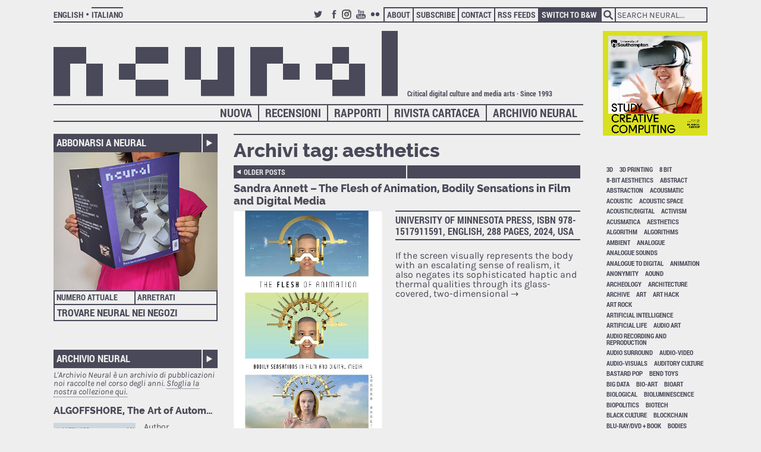

--- FILE ---
content_type: text/html; charset=UTF-8
request_url: https://neural.it/it/tag/aesthetics/
body_size: 20701
content:
<!DOCTYPE html>
<!--[if lt IE 7 ]> <html lang="it-IT" class="no-js ie6"> <![endif]-->
<!--[if IE 7 ]>    <html lang="it-IT" class="no-js ie7"> <![endif]-->
<!--[if IE 8 ]>    <html lang="it-IT" class="no-js ie8"> <![endif]-->
<!--[if IE 9 ]>    <html lang="it-IT" class="no-js ie9"> <![endif]-->
<!--[if (gt IE 9)|!(IE)]><!--> <html lang="it-IT" class="no-js"> <!--<![endif]-->
<head>
<meta charset="UTF-8" />
<meta name="google-site-verification" content="rhEd9pvr9tXN-bphW2ybdvosKrFYHoj_2FqvKyVW4R4" />
<title>aesthetics | Neural</title>
<link rel="profile" href="http://gmpg.org/xfn/11" />

<link rel="stylesheet" media="all" href="https://neural.it/wp-content/themes/Neural/css/color.css" />
<link rel="stylesheet" media="all" href="https://neural.it/wp-content/themes/Neural/style.css" />
<link rel="stylesheet" media="print" href="https://neural.it/wp-content/themes/Neural/print.css" />
<link rel="pingback" href="https://neural.it/xmlrpc.php" />

<link rel="shortcut icon" href="https://neural.it/wp-content/themes/Neural/images/favicon.ico" /> 


<link rel='dns-prefetch' href='//s.w.org' />
<link rel="alternate" type="application/rss+xml" title="Neural &raquo; Feed" href="https://neural.it/feed/" />
<link rel="alternate" type="application/rss+xml" title="Neural &raquo; Feed dei commenti" href="https://neural.it/comments/feed/" />
<link rel="alternate" type="application/rss+xml" title="Neural &raquo; aesthetics Feed del tag" href="https://neural.it/tag/aesthetics/feed/" />
		<script type="text/javascript">
			window._wpemojiSettings = {"baseUrl":"https:\/\/s.w.org\/images\/core\/emoji\/2\/72x72\/","ext":".png","svgUrl":"https:\/\/s.w.org\/images\/core\/emoji\/2\/svg\/","svgExt":".svg","source":{"concatemoji":"https:\/\/neural.it\/wp-includes\/js\/wp-emoji-release.min.js?ver=4.6.1"}};
			!function(a,b,c){function d(a){var c,d,e,f,g,h=b.createElement("canvas"),i=h.getContext&&h.getContext("2d"),j=String.fromCharCode;if(!i||!i.fillText)return!1;switch(i.textBaseline="top",i.font="600 32px Arial",a){case"flag":return i.fillText(j(55356,56806,55356,56826),0,0),!(h.toDataURL().length<3e3)&&(i.clearRect(0,0,h.width,h.height),i.fillText(j(55356,57331,65039,8205,55356,57096),0,0),c=h.toDataURL(),i.clearRect(0,0,h.width,h.height),i.fillText(j(55356,57331,55356,57096),0,0),d=h.toDataURL(),c!==d);case"diversity":return i.fillText(j(55356,57221),0,0),e=i.getImageData(16,16,1,1).data,f=e[0]+","+e[1]+","+e[2]+","+e[3],i.fillText(j(55356,57221,55356,57343),0,0),e=i.getImageData(16,16,1,1).data,g=e[0]+","+e[1]+","+e[2]+","+e[3],f!==g;case"simple":return i.fillText(j(55357,56835),0,0),0!==i.getImageData(16,16,1,1).data[0];case"unicode8":return i.fillText(j(55356,57135),0,0),0!==i.getImageData(16,16,1,1).data[0];case"unicode9":return i.fillText(j(55358,56631),0,0),0!==i.getImageData(16,16,1,1).data[0]}return!1}function e(a){var c=b.createElement("script");c.src=a,c.type="text/javascript",b.getElementsByTagName("head")[0].appendChild(c)}var f,g,h,i;for(i=Array("simple","flag","unicode8","diversity","unicode9"),c.supports={everything:!0,everythingExceptFlag:!0},h=0;h<i.length;h++)c.supports[i[h]]=d(i[h]),c.supports.everything=c.supports.everything&&c.supports[i[h]],"flag"!==i[h]&&(c.supports.everythingExceptFlag=c.supports.everythingExceptFlag&&c.supports[i[h]]);c.supports.everythingExceptFlag=c.supports.everythingExceptFlag&&!c.supports.flag,c.DOMReady=!1,c.readyCallback=function(){c.DOMReady=!0},c.supports.everything||(g=function(){c.readyCallback()},b.addEventListener?(b.addEventListener("DOMContentLoaded",g,!1),a.addEventListener("load",g,!1)):(a.attachEvent("onload",g),b.attachEvent("onreadystatechange",function(){"complete"===b.readyState&&c.readyCallback()})),f=c.source||{},f.concatemoji?e(f.concatemoji):f.wpemoji&&f.twemoji&&(e(f.twemoji),e(f.wpemoji)))}(window,document,window._wpemojiSettings);
		</script>
		<style type="text/css">
img.wp-smiley,
img.emoji {
	display: inline !important;
	border: none !important;
	box-shadow: none !important;
	height: 1em !important;
	width: 1em !important;
	margin: 0 .07em !important;
	vertical-align: -0.1em !important;
	background: none !important;
	padding: 0 !important;
}
</style>
<link rel='stylesheet' id='contact-form-7-css'  href='https://neural.it/wp-content/plugins/contact-form-7/includes/css/styles.css?ver=4.6' type='text/css' media='all' />
<script type='text/javascript' src='https://neural.it/wp-content/themes/Neural/js/modernizr-1.6.min.js?ver=4.6.1'></script>
<script type='text/javascript' src='https://neural.it/wp-content/plugins/ArchiveSearchClientPlugin/shared-archive-search-insert.js?ver=4.6.1'></script>
<script type='text/javascript' src='https://neural.it/wp-includes/js/jquery/jquery.js?ver=1.12.4'></script>
<script type='text/javascript' src='https://neural.it/wp-includes/js/jquery/jquery-migrate.min.js?ver=1.4.1'></script>
<script type='text/javascript'>
/* <![CDATA[ */
var aamLocal = {"nonce":"73d312eab5","ajaxurl":"https:\/\/neural.it\/wp-admin\/admin-ajax.php"};
/* ]]> */
</script>
<script type='text/javascript' src='//neural.it/wp-content/plugins/advanced-access-manager/media/js/aam-login.js?ver=4.6.1'></script>
<link rel='https://api.w.org/' href='https://neural.it/wp-json/' />
<link rel="EditURI" type="application/rsd+xml" title="RSD" href="https://neural.it/xmlrpc.php?rsd" />
<link rel="wlwmanifest" type="application/wlwmanifest+xml" href="https://neural.it/wp-includes/wlwmanifest.xml" /> 
<meta name="generator" content="WordPress 4.6.1" />

<meta http-equiv="Content-Language" content="it-IT" />
<style type="text/css" media="screen">
.qtrans_flag span { display:none }
.qtrans_flag { height:12px; width:18px; display:block }
.qtrans_flag_and_text { padding-left:20px }
.qtrans_flag_en { background:url(https://neural.it/wp-content/plugins/qtranslate/flags/gb.png) no-repeat }
.qtrans_flag_it { background:url(https://neural.it/wp-content/plugins/qtranslate/flags/it.png) no-repeat }
</style>
<link hreflang="en" href="http://neural.it/tag/aesthetics/" rel="alternate" />
<style data-context="foundation-flickity-css">/*! Flickity v2.0.2
http://flickity.metafizzy.co
---------------------------------------------- */.flickity-enabled{position:relative}.flickity-enabled:focus{outline:0}.flickity-viewport{overflow:hidden;position:relative;height:100%}.flickity-slider{position:absolute;width:100%;height:100%}.flickity-enabled.is-draggable{-webkit-tap-highlight-color:transparent;tap-highlight-color:transparent;-webkit-user-select:none;-moz-user-select:none;-ms-user-select:none;user-select:none}.flickity-enabled.is-draggable .flickity-viewport{cursor:move;cursor:-webkit-grab;cursor:grab}.flickity-enabled.is-draggable .flickity-viewport.is-pointer-down{cursor:-webkit-grabbing;cursor:grabbing}.flickity-prev-next-button{position:absolute;top:50%;width:44px;height:44px;border:none;border-radius:50%;background:#fff;background:hsla(0,0%,100%,.75);cursor:pointer;-webkit-transform:translateY(-50%);transform:translateY(-50%)}.flickity-prev-next-button:hover{background:#fff}.flickity-prev-next-button:focus{outline:0;box-shadow:0 0 0 5px #09F}.flickity-prev-next-button:active{opacity:.6}.flickity-prev-next-button.previous{left:10px}.flickity-prev-next-button.next{right:10px}.flickity-rtl .flickity-prev-next-button.previous{left:auto;right:10px}.flickity-rtl .flickity-prev-next-button.next{right:auto;left:10px}.flickity-prev-next-button:disabled{opacity:.3;cursor:auto}.flickity-prev-next-button svg{position:absolute;left:20%;top:20%;width:60%;height:60%}.flickity-prev-next-button .arrow{fill:#333}.flickity-page-dots{position:absolute;width:100%;bottom:-25px;padding:0;margin:0;list-style:none;text-align:center;line-height:1}.flickity-rtl .flickity-page-dots{direction:rtl}.flickity-page-dots .dot{display:inline-block;width:10px;height:10px;margin:0 8px;background:#333;border-radius:50%;opacity:.25;cursor:pointer}.flickity-page-dots .dot.is-selected{opacity:1}</style><style data-context="foundation-slideout-css">.slideout-menu{position:fixed;left:0;top:0;bottom:0;right:auto;z-index:0;width:256px;overflow-y:auto;-webkit-overflow-scrolling:touch;display:none}.slideout-menu.pushit-right{left:auto;right:0}.slideout-panel{position:relative;z-index:1;will-change:transform}.slideout-open,.slideout-open .slideout-panel,.slideout-open body{overflow:hidden}.slideout-open .slideout-menu{display:block}.pushit{display:none}</style><meta name="generator" content="Powered by Visual Composer - drag and drop page builder for WordPress."/>
<!--[if lte IE 9]><link rel="stylesheet" type="text/css" href="https://neural.it/wp-content/plugins/js_composer/assets/css/vc_lte_ie9.min.css" media="screen"><![endif]--><!--[if IE  8]><link rel="stylesheet" type="text/css" href="https://neural.it/wp-content/plugins/js_composer/assets/css/vc-ie8.min.css" media="screen"><![endif]--><style>.ios7.web-app-mode.has-fixed header{ background-color: rgba(0,0,0,.88);}</style><noscript><style type="text/css"> .wpb_animate_when_almost_visible { opacity: 1; }</style></noscript></head>
<body class="archive tag tag-aesthetics tag-192 wpb-js-composer js-comp-ver-4.11.2.1 vc_responsive">
<!--[if lte IE 8 ]>
<noscript><strong>JavaScript is required for this website to be displayed correctly. Please enable JavaScript before continuing...</strong></noscript>
<![endif]-->
<div id="wrapper" class="hfeed">
	<div id="top">
    <ul class="qtrans_language_chooser" id="qtranslate-chooser"><li class="lang-en"><a href="http://neural.it/tag/aesthetics/" hreflang="en" title="English"><span>English</span></a></li><li class="lang-it active"><a href="http://neural.it/it/tag/aesthetics/" hreflang="it" title="Italiano"><span>Italiano</span></a></li></ul><div class="qtrans_widget_end"></div>			<form method="get" class="searchform" action="https://neural.it/">
		<label for="s" class="assistive-text">Search</label>
		<input type="submit" class="searchsubmit submit" name="submit" value="Search" /><input type="text" class="field s" name="s" placeholder="Search Neural..." onfocus="this.placeholder = ''" onblur="this.placeholder = 'Search Neural...'" />
	</form>
	  <ul id="topmenu">
		  <li class="social">
				<ul>
					<li><a class="twitter" href="http://twitter.com/_neural">Twitter</a></li>
					<li><a class="facebook" href="https://www.facebook.com/neural.magazine">Facebook</a></li>
					<li><a class="instagram" href="https://www.instagram.com/neural_mag/">Instagram</a></li>
					<li><a class="youtube" href="http://www.youtube.com/user/aaludovico">Youtube</a></li>
					<li><a class="flickr" href="http://www.flickr.com/photos/48831443@N00/sets">Flickr</a></li>
				</ul>			
			</li>
		  <li class="page_item page-item-4"><a href="https://neural.it/about/">About</a></li>
<li class="page_item page-item-6"><a href="https://neural.it/subscribe/">Subscribe</a></li>
<li class="page_item page-item-8"><a href="https://neural.it/contact/">Contact</a></li>
<li class="page_item page-item-17423"><a href="https://neural.it/rss-feeds/">RSS Feeds</a></li>
		  <li><a id="bw" href="javascript:toggleBW();">Switch to B&amp;W</a></li>
	  </ul>
  </div><!-- #top -->
	<div id="main">
	  <header id="header">
		  <section id="masthead">
			  <h1 id="site-title">
				  <a id="neural-title" href="https://neural.it/" title="Neural" rel="home">
						<img src="https://neural.it/wp-content/themes/Neural/images/neural-logo.svg" alt="Neural" />
					</a>
			  </h1>				
		    <p id="site-description">Critical digital culture and media arts · Since 1993</p>
		  </section><!-- #masthead -->
	    
		  <nav id="access" role="navigation">
		    			  <div class="skip-link screen-reader-text"><a href="#content" title="Vai al contenuto">Vai al contenuto</a></div>
			  			  <div class="mainmenu"><ul id="menu-mainmenu" class="menu"><li id="menu-item-16673" class="menu-item menu-item-type-custom menu-item-object-custom menu-item-16673"><a href="http://archive.neural.it">Archivio Neural</a></li>
<li id="menu-item-363" class="menu-item menu-item-type-custom menu-item-object-custom menu-item-363"><a href="http://neural.it/issues">Rivista Cartacea</a></li>
<li id="menu-item-17384" class="menu-item menu-item-type-taxonomy menu-item-object-category menu-item-17384"><a href="https://neural.it/category/publishing/reports/">Rapporti</a></li>
<li id="menu-item-17383" class="menu-item menu-item-type-taxonomy menu-item-object-category menu-item-17383"><a href="https://neural.it/category/publishing/reviews/">Recensioni</a></li>
<li id="menu-item-17382" class="menu-item menu-item-type-taxonomy menu-item-object-category menu-item-17382"><a href="https://neural.it/category/publishing/news/">Nuova</a></li>
</ul></div>		  </nav><!-- #access -->
	  </header><!-- #header -->

		<div id="container">
			

<div id="sidebar-left">
  <div id="subscribe" class="section">
		<h4 class="subscribe-title"><a href="https://neural.it/subscribe/">Abbonarsi a Neural</a></h4>
    <div class="subscribe-image"><a href="https://neural.it/subscribe/">			<div class="textwidget"><img src="http://neural.it/wp-content/uploads/2025/10/chiara_web.jpg" alt="Subscribe  to Neural" /></div>
		</a></div><div class="subscribe-image"><a href="https://neural.it/subscribe/">			<div class="textwidget"></div>
		</a></div>		<div class="subscribe-box">
			<h4 class="half first">
				<a href="https://neural.it/issues/neural-77-reorientations/" title="&lt;!--:en--&gt;Neural 77, Reorientations&lt;!--:--&gt;&lt;!--:it--&gt;Neural 77, Reorientations&lt;!--:--&gt;" >Numero attuale</a>			</h4>
			<h4 class="half last"><a href="https://neural.it/issues/">Arretrati</a></h4>
			<h4><a href="https://neural.it/stores/">Trovare Neural nei negozi</a></h4>
		</div><!-- .subscribe-box -->	
	</div> <!-- #subscribe -->

	<div id="archive" class="section">
		<h4><a href="https://archive.neural.it/init">Archivio Neural</a></h4>
		<p class="about">L&#39;Archivio Neural è un archivio di pubblicazioni noi raccolte nel corso degli anni.		<a href="https://archive.neural.it/init/default" title="The Neural Archive">Sfoglia la nostra collezione qui.</a></p>
		<iframe src="https://archive.neural.it/init/default/iframe_latest" id="get-archive" name="get-archive">
      <p>Your browser does not support iframes.</p>
    </iframe>
	</div> <!-- #archive -->
  
  <div class="microposts section">		
		<h4><a href="https://neural.it/microposts/">Microposts</a></h4>  
    			    <article id="post-31349" class="post-31349 neural_microposts type-neural_microposts status-publish hentry">
				    						<div class="micropost-image">
							<a class="title" href="https://neural.it/microposts/clarke-blackham-unknown-restyle-of-neural/" title="Permalink a Clarke Blackham – Unknown Restyle Of Neural" rel="bookmark">
																	<p class="post-image"><img width="600" height="787" src="https://neural.it/wp-content/uploads/2016/11/neural.jpg" class="attachment-full-width size-full-width" alt="neural" srcset="https://neural.it/wp-content/uploads/2016/11/neural.jpg 600w, https://neural.it/wp-content/uploads/2016/11/neural-229x300.jpg 229w" sizes="(max-width: 600px) 100vw, 600px" /></p>
															</a>
			      	<p class="entry-meta"><span class="date"><a href="https://neural.it/microposts/clarke-blackham-unknown-restyle-of-neural/" rel="bookmark">24 nov</a></span><span class="social">
<!-- Start WP Socializer Plugin - Retweet Button -->
<a href="http://twitter.com/?status=RT @_neural aesthetics https://neural.it/?p=31349" class=retweet>Retweet this</a>
<!-- End WP Socializer Plugin - Retweet Button -->

<!-- Start WP Socializer Plugin - Facebook Button -->
<a href="https://www.facebook.com/sharer.php?u=https%3A%2F%2Fneural.it%2Ftag%2Faesthetics%2F" class=fb-share>Share on Facebook</a>
<!-- End WP Socializer Plugin - Facebook Button -->
</span></p>
						</div><!-- .micropost-image -->
			     	<div class="entry-content">
				   	 <p>Sometimes the online world reveals unsuspected parallel dimensions. This is an <a href="http://www.clarkeb.com/neural" target="_blank">unknown restyle of Neural</a> independently (and secretly as we never knew about it) made by NY-based Motion and Graphic Designer, Clarke Blackham. Very nicely made, perhaps only a bit glossier for the magazine&#8217;s line, it testifies once more how even your most familiar outcomes can have another life somewhere else.</p>
				    </div><!-- .entry-content -->
			    </article><!-- #post-## -->
	    			    <article id="post-31011" class="post-31011 neural_microposts type-neural_microposts status-publish hentry">
				    						<div class="micropost-image">
							<a class="title" href="https://neural.it/microposts/mechanical-techno-machine-music-declinations/" title="Permalink a Mechanical Techno, machine music declinations" rel="bookmark">
																	<p class="post-image"><img width="818" height="460" src="https://neural.it/wp-content/uploads/2016/07/MechanicalTechno.jpg" class="attachment-full-width size-full-width" alt="MechanicalTechno" srcset="https://neural.it/wp-content/uploads/2016/07/MechanicalTechno.jpg 818w, https://neural.it/wp-content/uploads/2016/07/MechanicalTechno-300x169.jpg 300w, https://neural.it/wp-content/uploads/2016/07/MechanicalTechno-768x432.jpg 768w" sizes="(max-width: 818px) 100vw, 818px" /></p>
															</a>
			      	<p class="entry-meta"><span class="date"><a href="https://neural.it/microposts/mechanical-techno-machine-music-declinations/" rel="bookmark">02 lug</a></span><span class="social">
<!-- Start WP Socializer Plugin - Retweet Button -->
<a href="http://twitter.com/?status=RT @_neural aesthetics https://neural.it/?p=31011" class=retweet>Retweet this</a>
<!-- End WP Socializer Plugin - Retweet Button -->

<!-- Start WP Socializer Plugin - Facebook Button -->
<a href="https://www.facebook.com/sharer.php?u=https%3A%2F%2Fneural.it%2Ftag%2Faesthetics%2F" class=fb-share>Share on Facebook</a>
<!-- End WP Socializer Plugin - Facebook Button -->
</span></p>
						</div><!-- .micropost-image -->
			     	<div class="entry-content">
				   	 <p>The value of craft after software sounds rampant sometimes, expressing the freedom of escaping repetitive taps and clicks to accomplish some assumed tasks. Mixing media, electricity, electronics, mechanics and inert objects Graham Dunning has realised a structured track/performance/open script in his &#8220;<a href="https://grahamdunning.com/portfolio/mechanical-techno-ghost-in-the-machine-music/" target="_blank">Mechanical Techno: Ghost in the Machine Music</a>.&#8221; More than a proof of concept a machine music declination.</p>
				    </div><!-- .entry-content -->
			    </article><!-- #post-## -->
	    			    <article id="post-30986" class="post-30986 neural_microposts type-neural_microposts status-publish hentry">
				    						<div class="micropost-image">
							<a class="title" href="https://neural.it/microposts/ascii-graffiti-referential-public-art/" title="Permalink a ASCII-graffiti, referential public art" rel="bookmark">
																	<p class="post-image"><img width="600" height="383" src="https://neural.it/wp-content/uploads/2016/06/AsciGraffiti.jpg" class="attachment-full-width size-full-width" alt="AsciGraffiti" srcset="https://neural.it/wp-content/uploads/2016/06/AsciGraffiti.jpg 600w, https://neural.it/wp-content/uploads/2016/06/AsciGraffiti-300x192.jpg 300w" sizes="(max-width: 600px) 100vw, 600px" /></p>
															</a>
			      	<p class="entry-meta"><span class="date"><a href="https://neural.it/microposts/ascii-graffiti-referential-public-art/" rel="bookmark">30 giu</a></span><span class="social">
<!-- Start WP Socializer Plugin - Retweet Button -->
<a href="http://twitter.com/?status=RT @_neural aesthetics https://neural.it/?p=30986" class=retweet>Retweet this</a>
<!-- End WP Socializer Plugin - Retweet Button -->

<!-- Start WP Socializer Plugin - Facebook Button -->
<a href="https://www.facebook.com/sharer.php?u=https%3A%2F%2Fneural.it%2Ftag%2Faesthetics%2F" class=fb-share>Share on Facebook</a>
<!-- End WP Socializer Plugin - Facebook Button -->
</span></p>
						</div><!-- .micropost-image -->
			     	<div class="entry-content">
				   	 <p>Isn&#8217;t ASCII Art a perfect form of &#8220;graffiti&#8221; in 2010s? The 8-bit aesthetics is among the strongest visual references connecting the analogue recent past with the omni-digital present, so why not adopt it to finally have some public art embedded in the present? In Varberg, Sweden, 2016, the <a href="http://goto80.com/blog/ascii-graffiti-again" target="_blank">GOTO80</a> crew (feat: Karin Andersson) did it, choosing (not by accident) the Mo Soul Amiga-font.</p>
				    </div><!-- .entry-content -->
			    </article><!-- #post-## -->
	    			    <article id="post-30981" class="post-30981 neural_microposts type-neural_microposts status-publish hentry">
				    						<div class="micropost-image">
							<a class="title" href="https://neural.it/microposts/yesno-aural-and-clickable-enjoyment/" title="Permalink a YesNo, aural and clickable enjoyment" rel="bookmark">
																	<p class="post-image"><img width="600" height="352" src="https://neural.it/wp-content/uploads/2016/06/YesNo.jpg" class="attachment-full-width size-full-width" alt="YesNo" srcset="https://neural.it/wp-content/uploads/2016/06/YesNo.jpg 600w, https://neural.it/wp-content/uploads/2016/06/YesNo-300x176.jpg 300w" sizes="(max-width: 600px) 100vw, 600px" /></p>
															</a>
			      	<p class="entry-meta"><span class="date"><a href="https://neural.it/microposts/yesno-aural-and-clickable-enjoyment/" rel="bookmark">29 giu</a></span><span class="social">
<!-- Start WP Socializer Plugin - Retweet Button -->
<a href="http://twitter.com/?status=RT @_neural aesthetics https://neural.it/?p=30981" class=retweet>Retweet this</a>
<!-- End WP Socializer Plugin - Retweet Button -->

<!-- Start WP Socializer Plugin - Facebook Button -->
<a href="https://www.facebook.com/sharer.php?u=https%3A%2F%2Fneural.it%2Ftag%2Faesthetics%2F" class=fb-share>Share on Facebook</a>
<!-- End WP Socializer Plugin - Facebook Button -->
</span></p>
						</div><!-- .micropost-image -->
			     	<div class="entry-content">
				   	 <p><a href="http://www.staubrauschen.de/compatible/" target="_blank">YesNo</a> by Timo Kahlen feels like &#8220;traditional&#8221; net art, a well crafted stuck webpage for the user&#8217;s aural and clickable enjoyment.</p>
<p>&nbsp;</p>
				    </div><!-- .entry-content -->
			    </article><!-- #post-## -->
	    			    <article id="post-30359" class="post-30359 neural_microposts type-neural_microposts status-publish hentry">
				    						<div class="micropost-image">
							<a class="title" href="https://neural.it/microposts/andy-warhol-apple-from-ads/" title="Permalink a Andy Warhol, Apple (from Ads)" rel="bookmark">
																	<p class="post-image"><img width="600" height="694" src="https://neural.it/wp-content/uploads/2016/02/AppleForAds.jpg" class="attachment-full-width size-full-width" alt="AppleForAds" srcset="https://neural.it/wp-content/uploads/2016/02/AppleForAds.jpg 600w, https://neural.it/wp-content/uploads/2016/02/AppleForAds-259x300.jpg 259w" sizes="(max-width: 600px) 100vw, 600px" /></p>
															</a>
			      	<p class="entry-meta"><span class="date"><a href="https://neural.it/microposts/andy-warhol-apple-from-ads/" rel="bookmark">29 feb</a></span><span class="social">
<!-- Start WP Socializer Plugin - Retweet Button -->
<a href="http://twitter.com/?status=RT @_neural aesthetics https://neural.it/?p=30359" class=retweet>Retweet this</a>
<!-- End WP Socializer Plugin - Retweet Button -->

<!-- Start WP Socializer Plugin - Facebook Button -->
<a href="https://www.facebook.com/sharer.php?u=https%3A%2F%2Fneural.it%2Ftag%2Faesthetics%2F" class=fb-share>Share on Facebook</a>
<!-- End WP Socializer Plugin - Facebook Button -->
</span></p>
						</div><!-- .micropost-image -->
			     	<div class="entry-content">
				   	 <p>The relationship between Andy Warhol and personal computers (becoming quite popular during his last years) has been only partially investigated beyond his Amiga works. In November 2015, Sotheby’s sold his “<a href="http://www.sothebys.com/en/auctions/ecatalogue/2015/contemporary-art-day-auction-n09421/lot.102.html">Apple (from Ads)</a>” (acrylic and silkscreen ink on canvas) for 910.000 USD, and in catalogue’s notes Warhol tells about his meeting with Steve Jobs insisting to give him one and showing him how to draw (even if still in black and white): “we went into Sean [John Lennon&#8217;s son]&#8217;s bedroom–and there was a kid there setting up the Apple computer that Sean had gotten as a present, the Macintosh model. I said that once some man had been calling me a lot wanting to give me one, but that I&#8217;d never called him back or something, and then the kid looked up and said, &#8216;Yeah, that was me. I&#8217;m Steve Jobs.&#8217; And he looked so young, like a college guy. And he told me that he would still send me one now. And then he gave me a lesson on drawing with it. It only comes in black and white now, but they&#8217;ll make it soon in color&#8230;I felt so old and out of it with this young whiz guy right there who helped invent it.&#8221; </p>
<p>&nbsp;</p>
				    </div><!-- .entry-content -->
			    </article><!-- #post-## -->
	    			    <article id="post-30130" class="post-30130 neural_microposts type-neural_microposts status-publish hentry">
				    						<div class="micropost-image">
							<a class="title" href="https://neural.it/microposts/harsh-noise-wally-sophisticated-mashup-of-comic-strip-and-noise-music/" title="Permalink a Harsh Noise Wally, mashup sofisticato di fumetti ed elettronica noise" rel="bookmark">
																	<p class="post-image"><img width="940" height="320" src="https://neural.it/wp-content/uploads/2016/01/tumblr_nsk9pr8SpP1ucszfeo1_1280.jpg" class="attachment-full-width size-full-width" alt="Harsh Noise Wally" srcset="https://neural.it/wp-content/uploads/2016/01/tumblr_nsk9pr8SpP1ucszfeo1_1280.jpg 940w, https://neural.it/wp-content/uploads/2016/01/tumblr_nsk9pr8SpP1ucszfeo1_1280-300x102.jpg 300w" sizes="(max-width: 940px) 100vw, 940px" /></p>
															</a>
			      	<p class="entry-meta"><span class="date"><a href="https://neural.it/microposts/harsh-noise-wally-sophisticated-mashup-of-comic-strip-and-noise-music/" rel="bookmark">10 gen</a></span><span class="social">
<!-- Start WP Socializer Plugin - Retweet Button -->
<a href="http://twitter.com/?status=RT @_neural aesthetics https://neural.it/?p=30130" class=retweet>Retweet this</a>
<!-- End WP Socializer Plugin - Retweet Button -->

<!-- Start WP Socializer Plugin - Facebook Button -->
<a href="https://www.facebook.com/sharer.php?u=https%3A%2F%2Fneural.it%2Ftag%2Faesthetics%2F" class=fb-share>Share on Facebook</a>
<!-- End WP Socializer Plugin - Facebook Button -->
</span></p>
						</div><!-- .micropost-image -->
			     	<div class="entry-content">
				   	 <p><a href="http://harshnoisewally.tumblr.com">Harsh Noise Wally</a>, is a sophisticated mashup mixing strips of Wally, the lazy and cynic colleague of Dilbert with some epic noise music extreme attitudes. Well conceived and assembled.</p>
<p>&nbsp;</p>
				    </div><!-- .entry-content -->
			    </article><!-- #post-## -->
	    			    <article id="post-29756" class="post-29756 neural_microposts type-neural_microposts status-publish hentry">
				    						<div class="micropost-image">
							<a class="title" href="https://neural.it/microposts/a-huge-eye-shaped-screen-scanning-people-in-front-of-birmingham-railway-station/" title="Permalink a A huge eye-shaped screen scanning people in front of Birmingham railway station" rel="bookmark">
																	<p class="post-image"><img width="615" height="409" src="https://neural.it/wp-content/uploads/2015/08/scanning-eye-shaped-big-screen-at-Birmingham-New-Street-railway-station.jpg" class="attachment-full-width size-full-width" alt="scanning eye-shaped big screen at Birmingham New Street railway station" srcset="https://neural.it/wp-content/uploads/2015/08/scanning-eye-shaped-big-screen-at-Birmingham-New-Street-railway-station.jpg 615w, https://neural.it/wp-content/uploads/2015/08/scanning-eye-shaped-big-screen-at-Birmingham-New-Street-railway-station-300x199.jpg 300w" sizes="(max-width: 615px) 100vw, 615px" /></p>
															</a>
			      	<p class="entry-meta"><span class="date"><a href="https://neural.it/microposts/a-huge-eye-shaped-screen-scanning-people-in-front-of-birmingham-railway-station/" rel="bookmark">29 ago</a></span><span class="social">
<!-- Start WP Socializer Plugin - Retweet Button -->
<a href="http://twitter.com/?status=RT @_neural aesthetics https://neural.it/?p=29756" class=retweet>Retweet this</a>
<!-- End WP Socializer Plugin - Retweet Button -->

<!-- Start WP Socializer Plugin - Facebook Button -->
<a href="https://www.facebook.com/sharer.php?u=https%3A%2F%2Fneural.it%2Ftag%2Faesthetics%2F" class=fb-share>Share on Facebook</a>
<!-- End WP Socializer Plugin - Facebook Button -->
</span></p>
						</div><!-- .micropost-image -->
			     	<div class="entry-content">
				   	 <p>Minority Report comes closer&#8230; Three huge screens at Birmingham New Street railway station are scanning passers-by and play advertisements accordingly. http://www.birminghammail.co.uk/news/midlands-news/new-street-station-advertising-screens-9920400</p>
<p>&nbsp;</p>
				    </div><!-- .entry-content -->
			    </article><!-- #post-## -->
	    			    <article id="post-29443" class="post-29443 neural_microposts type-neural_microposts status-publish hentry">
				    						<div class="micropost-image">
							<a class="title" href="https://neural.it/microposts/gopro-ancestors-in-the-1960s-and-1970s/" title="Permalink a Antenati della GoPro negli anni sessanta e settanta" rel="bookmark">
																	<p class="post-image"><img width="640" height="751" src="https://neural.it/wp-content/uploads/2015/07/gopro-1960s-stewart-02.jpg" class="attachment-full-width size-full-width" alt="GoPro ancestors" srcset="https://neural.it/wp-content/uploads/2015/07/gopro-1960s-stewart-02.jpg 640w, https://neural.it/wp-content/uploads/2015/07/gopro-1960s-stewart-02-255x300.jpg 255w" sizes="(max-width: 640px) 100vw, 640px" /></p>
															</a>
			      	<p class="entry-meta"><span class="date"><a href="https://neural.it/microposts/gopro-ancestors-in-the-1960s-and-1970s/" rel="bookmark">08 lug</a></span><span class="social">
<!-- Start WP Socializer Plugin - Retweet Button -->
<a href="http://twitter.com/?status=RT @_neural aesthetics https://neural.it/?p=29443" class=retweet>Retweet this</a>
<!-- End WP Socializer Plugin - Retweet Button -->

<!-- Start WP Socializer Plugin - Facebook Button -->
<a href="https://www.facebook.com/sharer.php?u=https%3A%2F%2Fneural.it%2Ftag%2Faesthetics%2F" class=fb-share>Share on Facebook</a>
<!-- End WP Socializer Plugin - Facebook Button -->
</span></p>
						</div><!-- .micropost-image -->
			     	<div class="entry-content">
				   	 <p><a href="http://kottke.org/14/04/gopro-circa-the-1960s" target="_blank">GoPro ancestors in the 1960s and 1970s</a>, mainly sport and movie persons like F1 driver Jackie Stewart, Bob Sinclair and Steve McQueen.</p>
<p>&nbsp;</p>
				    </div><!-- .entry-content -->
			    </article><!-- #post-## -->
	      </div><!-- .microposts -->
</div><!-- /sidebar-left -->


			<div id="content" role="main">
      	<header>
    			<h1 class="page-title">Archivi tag: <span>aesthetics</span></h1>
        </header>


	<nav id="nav-above" class="navigation">
		<div class="nav-previous"><a href="https://neural.it/tag/aesthetics/page/2/" > Older posts</a></div>
		<div class="nav-next"></div>
	</nav><!-- #nav-above -->




			<article id="post-37067" class="post-37067 post type-post status-publish format-standard has-post-thumbnail hentry category-reviews tag-aesthetics tag-animation tag-book tag-contemporary-art post-content-text postcontent-text">
			<header>
				        <a href="https://neural.it/2025/07/sandra-annett-the-flesh-of-animation-bodily-sensations-in-film-and-digital-media/" title="Permalink a Sandra Annett – The Flesh of Animation, Bodily Sensations in Film and Digital Media" rel="bookmark">
				  <h2 class="entry-title">Sandra Annett – The Flesh of Animation, Bodily Sensations in Film and Digital Media</h2>
				</a>
			</header>

				<div class="entry-summary">
	      	        <a class="post-image" href="https://neural.it/2025/07/sandra-annett-the-flesh-of-animation-bodily-sensations-in-film-and-digital-media/" title="Permalink a Sandra Annett – The Flesh of Animation, Bodily Sensations in Film and Digital Media" rel="bookmark">
		        <img width="600" height="928" src="https://neural.it/wp-content/uploads/2025/06/Sandra-Annett.jpg" class="attachment- size-" alt="sandra-annett" srcset="https://neural.it/wp-content/uploads/2025/06/Sandra-Annett.jpg 600w, https://neural.it/wp-content/uploads/2025/06/Sandra-Annett-194x300.jpg 194w" sizes="(max-width: 600px) 100vw, 600px" />	        </a>
        				<p><strong class="pub-details">University of Minnesota Press, ISBN 978-1517911591, English, 288 pages, 2024, USA</strong>   </p>
<p>If the screen visually represents the body with an escalating sense of realism, it also negates its sophisticated haptic and thermal qualities through its glass-covered, two-dimensional <a class="read-more" href="https://neural.it/2025/07/sandra-annett-the-flesh-of-animation-bodily-sensations-in-film-and-digital-media/">&rarr;</a></p>
			</div><!-- .entry-summary -->
	
			<footer class="entry-utility">
				<p class="entry-meta">
				  <span class="tag-links">  <a href="https://neural.it/tag/aesthetics/" rel="tag">aesthetics</a><a href="https://neural.it/tag/animation/" rel="tag">animation</a><a href="https://neural.it/tag/book/" rel="tag">book</a><a href="https://neural.it/tag/contemporary-art/" rel="tag">contemporary art</a> </span>	
			    <span class="date"><a href="https://neural.it/2025/07/sandra-annett-the-flesh-of-animation-bodily-sensations-in-film-and-digital-media/" rel="bookmark"><time datetime="2025-07-18T06:49:47+00:00" pubdate>18 lug 2025</time></a></span>			  </p>
			</footer><!-- .entry-utility -->
		</article><!-- #post-## -->

	


			<article id="post-37056" class="post-37056 post type-post status-publish format-standard has-post-thumbnail hentry category-news tag-aesthetics tag-new-media-art tag-science tag-technology post-content-text postcontent-text">
			<header>
				        <a href="https://neural.it/2025/07/kmnchk-obslam-sublime-fog-observation/" title="Permalink a KMNCHK ObsLam, sublime fog observation" rel="bookmark">
				  <h2 class="entry-title">KMNCHK ObsLam, sublime fog observation</h2>
				</a>
			</header>

				<div class="entry-summary">
	      	        <a class="post-image" href="https://neural.it/2025/07/kmnchk-obslam-sublime-fog-observation/" title="Permalink a KMNCHK ObsLam, sublime fog observation" rel="bookmark">
		        <img width="600" height="945" src="https://neural.it/wp-content/uploads/2025/06/KMNCHK.jpg" class="attachment- size-" alt="kmnchk" srcset="https://neural.it/wp-content/uploads/2025/06/KMNCHK.jpg 600w, https://neural.it/wp-content/uploads/2025/06/KMNCHK-190x300.jpg 190w" sizes="(max-width: 600px) 100vw, 600px" />	        </a>
        				<p>In the many ways that artists interpret their role with science, from becoming the  ‘god’ of an ecosystem to decoding invisible signals and symbols of various living entities, Mauricio Lacrampette embraces instead the role of the serious scientist using <a class="read-more" href="https://neural.it/2025/07/kmnchk-obslam-sublime-fog-observation/">&rarr;</a></p>
			</div><!-- .entry-summary -->
	
			<footer class="entry-utility">
				<p class="entry-meta">
				  <span class="tag-links">  <a href="https://neural.it/tag/aesthetics/" rel="tag">aesthetics</a><a href="https://neural.it/tag/new-media-art/" rel="tag">new media art</a><a href="https://neural.it/tag/science/" rel="tag">science</a><a href="https://neural.it/tag/technology/" rel="tag">technology</a> </span>	
			    <span class="date"><a href="https://neural.it/2025/07/kmnchk-obslam-sublime-fog-observation/" rel="bookmark"><time datetime="2025-07-11T06:41:50+00:00" pubdate>11 lug 2025</time></a></span>			  </p>
			</footer><!-- .entry-utility -->
		</article><!-- #post-## -->

	


			<article id="post-36671" class="post-36671 post type-post status-publish format-standard has-post-thumbnail hentry category-reviews tag-aesthetics tag-book tag-computer-generated-comics tag-new-media-art post-content-text postcontent-text">
			<header>
				        <a href="https://neural.it/2024/10/a-cura-di-francesco-spampinato-giovanotti-mondani-meccanici-computer-comics-1984-1987/" title="Permalink a a cura di Francesco Spampinato – Giovanotti Mondani Meccanici, COMPUTER COMICS 1984-1987" rel="bookmark">
				  <h2 class="entry-title">a cura di Francesco Spampinato – Giovanotti Mondani Meccanici, COMPUTER COMICS 1984-1987</h2>
				</a>
			</header>

				<div class="entry-summary">
	      	        <a class="post-image" href="https://neural.it/2024/10/a-cura-di-francesco-spampinato-giovanotti-mondani-meccanici-computer-comics-1984-1987/" title="Permalink a a cura di Francesco Spampinato – Giovanotti Mondani Meccanici, COMPUTER COMICS 1984-1987" rel="bookmark">
		        <img width="600" height="886" src="https://neural.it/wp-content/uploads/2024/09/Giovanotti-Mondani-Meccanici.jpg" class="attachment- size-" alt="giovanotti-mondani-meccanici" srcset="https://neural.it/wp-content/uploads/2024/09/Giovanotti-Mondani-Meccanici.jpg 600w, https://neural.it/wp-content/uploads/2024/09/Giovanotti-Mondani-Meccanici-203x300.jpg 203w" sizes="(max-width: 600px) 100vw, 600px" />	        </a>
        				<p><strong class="pub-details">Nero, book, Italian, 96 pages, 2021, Italia</strong>    </p>
<p>By 1984, Frigidaire magazine was an established publication that combined an edgy, irreverent and outspoken attitude with wide newsstand circulation. Among the various experiments in the pages of the <a class="read-more" href="https://neural.it/2024/10/a-cura-di-francesco-spampinato-giovanotti-mondani-meccanici-computer-comics-1984-1987/">&rarr;</a></p>
			</div><!-- .entry-summary -->
	
			<footer class="entry-utility">
				<p class="entry-meta">
				  <span class="tag-links">  <a href="https://neural.it/tag/aesthetics/" rel="tag">aesthetics</a><a href="https://neural.it/tag/book/" rel="tag">book</a><a href="https://neural.it/tag/computer-generated-comics/" rel="tag">computer-generated comics</a><a href="https://neural.it/tag/new-media-art/" rel="tag">new media art</a> </span>	
			    <span class="date"><a href="https://neural.it/2024/10/a-cura-di-francesco-spampinato-giovanotti-mondani-meccanici-computer-comics-1984-1987/" rel="bookmark"><time datetime="2024-10-02T06:27:56+00:00" pubdate>2 ott 2024</time></a></span>			  </p>
			</footer><!-- .entry-utility -->
		</article><!-- #post-## -->

	


			<article id="post-36290" class="post-36290 post type-post status-publish format-standard has-post-thumbnail hentry category-reviews tag-aesthetics tag-art tag-book tag-space tag-theory post-content-text postcontent-text">
			<header>
				        <a href="https://neural.it/2024/04/edited-by-rob-la-frenais-ewen-chardronnet-space-without-rockets/" title="Permalink a edited by Rob La Frenais, Ewen Chardronnet – Space Without Rockets" rel="bookmark">
				  <h2 class="entry-title">edited by Rob La Frenais, Ewen Chardronnet – Space Without Rockets</h2>
				</a>
			</header>

				<div class="entry-summary">
	      	        <a class="post-image" href="https://neural.it/2024/04/edited-by-rob-la-frenais-ewen-chardronnet-space-without-rockets/" title="Permalink a edited by Rob La Frenais, Ewen Chardronnet – Space Without Rockets" rel="bookmark">
		        <img width="600" height="964" src="https://neural.it/wp-content/uploads/2024/04/Space-Without-Rockets.jpg" class="attachment- size-" alt="space-without-rockets" srcset="https://neural.it/wp-content/uploads/2024/04/Space-Without-Rockets.jpg 600w, https://neural.it/wp-content/uploads/2024/04/Space-Without-Rockets-187x300.jpg 187w" sizes="(max-width: 600px) 100vw, 600px" />	        </a>
        				<p><strong class="pub-details">UV Éditions , ISBN 978-2956275381, English, 152 pages, 2022, France</strong>    </p>
<p>Having become a conceptually even more remote place in recent decades, the perception of space has been reshaped by a handful of American private companies (Virgin <a class="read-more" href="https://neural.it/2024/04/edited-by-rob-la-frenais-ewen-chardronnet-space-without-rockets/">&rarr;</a></p>
			</div><!-- .entry-summary -->
	
			<footer class="entry-utility">
				<p class="entry-meta">
				  <span class="tag-links">  <a href="https://neural.it/tag/aesthetics/" rel="tag">aesthetics</a><a href="https://neural.it/tag/art/" rel="tag">art</a><a href="https://neural.it/tag/book/" rel="tag">book</a><a href="https://neural.it/tag/space/" rel="tag">space</a><a href="https://neural.it/tag/theory/" rel="tag">theory</a> </span>	
			    <span class="date"><a href="https://neural.it/2024/04/edited-by-rob-la-frenais-ewen-chardronnet-space-without-rockets/" rel="bookmark"><time datetime="2024-04-10T06:54:41+00:00" pubdate>10 apr 2024</time></a></span>			  </p>
			</footer><!-- .entry-utility -->
		</article><!-- #post-## -->

	


			<article id="post-36143" class="post-36143 post type-post status-publish format-standard has-post-thumbnail hentry category-reviews tag-aesthetics tag-magazine tag-theory tag-visual-poetry post-content-text postcontent-text">
			<header>
				        <a href="https://neural.it/2024/02/edited-by-michael-nardone-oei-98-99-aural-poetics/" title="Permalink a edited by Michael Nardone – OEI #98–99: Aural Poetics" rel="bookmark">
				  <h2 class="entry-title">edited by Michael Nardone – OEI #98–99: Aural Poetics</h2>
				</a>
			</header>

				<div class="entry-summary">
	      	        <a class="post-image" href="https://neural.it/2024/02/edited-by-michael-nardone-oei-98-99-aural-poetics/" title="Permalink a edited by Michael Nardone – OEI #98–99: Aural Poetics" rel="bookmark">
		        <img width="394" height="600" src="https://neural.it/wp-content/uploads/2024/02/AuralPoetics.jpg" class="attachment- size-" alt="auralpoetics" srcset="https://neural.it/wp-content/uploads/2024/02/AuralPoetics.jpg 394w, https://neural.it/wp-content/uploads/2024/02/AuralPoetics-197x300.jpg 197w" sizes="(max-width: 394px) 100vw, 394px" />	        </a>
        				<p><strong class="pub-details">OEI, magazine, ISBN 978-9188829146, English, 366 pages, 2023, Sweden</strong>    </p>
<p>This is a double issue of OEI magazine edited by Michael Nardone, a poet and editor who explores the aesthetics of language and the materiality of writing. <a class="read-more" href="https://neural.it/2024/02/edited-by-michael-nardone-oei-98-99-aural-poetics/">&rarr;</a></p>
			</div><!-- .entry-summary -->
	
			<footer class="entry-utility">
				<p class="entry-meta">
				  <span class="tag-links">  <a href="https://neural.it/tag/aesthetics/" rel="tag">aesthetics</a><a href="https://neural.it/tag/magazine/" rel="tag">magazine</a><a href="https://neural.it/tag/theory/" rel="tag">theory</a><a href="https://neural.it/tag/visual-poetry/" rel="tag">visual poetry</a> </span>	
			    <span class="date"><a href="https://neural.it/2024/02/edited-by-michael-nardone-oei-98-99-aural-poetics/" rel="bookmark"><time datetime="2024-02-21T10:09:16+00:00" pubdate>21 feb 2024</time></a></span>			  </p>
			</footer><!-- .entry-utility -->
		</article><!-- #post-## -->

	


			<article id="post-36066" class="post-36066 post type-post status-publish format-standard has-post-thumbnail hentry category-reviews tag-aesthetics tag-art tag-book tag-media post-content-text postcontent-text">
			<header>
				        <a href="https://neural.it/2024/01/miguel-carvalhais-art-and-computation/" title="Permalink a Miguel Carvalhais – Art and Computation" rel="bookmark">
				  <h2 class="entry-title">Miguel Carvalhais – Art and Computation</h2>
				</a>
			</header>

				<div class="entry-summary">
	      	        <a class="post-image" href="https://neural.it/2024/01/miguel-carvalhais-art-and-computation/" title="Permalink a Miguel Carvalhais – Art and Computation" rel="bookmark">
		        <img width="600" height="886" src="https://neural.it/wp-content/uploads/2024/01/Miguel-Carvalhais-–-Art-and-Computation.jpg" class="attachment- size-" alt="miguel-carvalhais-art-and-computation" srcset="https://neural.it/wp-content/uploads/2024/01/Miguel-Carvalhais-–-Art-and-Computation.jpg 600w, https://neural.it/wp-content/uploads/2024/01/Miguel-Carvalhais-–-Art-and-Computation-203x300.jpg 203w" sizes="(max-width: 600px) 100vw, 600px" />	        </a>
        				<p><strong class="pub-details">V2, ISBN 978-908289355, English, 128 pages, 2022, The Netherlands</strong>    </p>
<p>If, as Carvalhais claims, works of art are no longer representational but rather ‘processes’, then calculation in art is consequently a crucial element. In this book, he <a class="read-more" href="https://neural.it/2024/01/miguel-carvalhais-art-and-computation/">&rarr;</a></p>
			</div><!-- .entry-summary -->
	
			<footer class="entry-utility">
				<p class="entry-meta">
				  <span class="tag-links">  <a href="https://neural.it/tag/aesthetics/" rel="tag">aesthetics</a><a href="https://neural.it/tag/art/" rel="tag">art</a><a href="https://neural.it/tag/book/" rel="tag">book</a><a href="https://neural.it/tag/media/" rel="tag">media</a> </span>	
			    <span class="date"><a href="https://neural.it/2024/01/miguel-carvalhais-art-and-computation/" rel="bookmark"><time datetime="2024-01-19T05:44:11+00:00" pubdate>19 gen 2024</time></a></span>			  </p>
			</footer><!-- .entry-utility -->
		</article><!-- #post-## -->

	


			<article id="post-35942" class="post-35942 post type-post status-publish format-standard has-post-thumbnail hentry category-reviews tag-aesthetics tag-book tag-communication-strategies tag-computation tag-network post-content-text postcontent-text">
			<header>
				        <a href="https://neural.it/2023/11/edited-by-miguel-carvalhais-andre-rangel-luisa-ribas-mario-verdicchio-the-book-of-x-10-years-of-computation-communication-aesthetics-and-x/" title="Permalink a edited by Miguel Carvalhais, André Rangel, Luísa Ribas, Mario Verdicchio – The Book of X, 10 Years of Computation, Communication, Aesthetics and X" rel="bookmark">
				  <h2 class="entry-title">edited by Miguel Carvalhais, André Rangel, Luísa Ribas, Mario Verdicchio – The Book of X, 10 Years of Computation, Communication, Aesthetics and X</h2>
				</a>
			</header>

				<div class="entry-summary">
	      	        <a class="post-image" href="https://neural.it/2023/11/edited-by-miguel-carvalhais-andre-rangel-luisa-ribas-mario-verdicchio-the-book-of-x-10-years-of-computation-communication-aesthetics-and-x/" title="Permalink a edited by Miguel Carvalhais, André Rangel, Luísa Ribas, Mario Verdicchio – The Book of X, 10 Years of Computation, Communication, Aesthetics and X" rel="bookmark">
		        <img width="600" height="852" src="https://neural.it/wp-content/uploads/2023/10/The-Book-of-X.jpg" class="attachment- size-" alt="the-book-of-x" srcset="https://neural.it/wp-content/uploads/2023/10/The-Book-of-X.jpg 600w, https://neural.it/wp-content/uploads/2023/10/The-Book-of-X-211x300.jpg 211w" sizes="(max-width: 600px) 100vw, 600px" />	        </a>
        				<p><strong class="pub-details"> i2ADS, ISBN 978-9899049253, English, 376 pages, 2022, Portugal </strong>   </p>
<p>xCoAx is an itinerant and international conference on &#8220;Computation, Communication, Aesthetics and X&#8221;. To celebrate its 10th anniversary, the editors have published this reader and asked participants <a class="read-more" href="https://neural.it/2023/11/edited-by-miguel-carvalhais-andre-rangel-luisa-ribas-mario-verdicchio-the-book-of-x-10-years-of-computation-communication-aesthetics-and-x/">&rarr;</a></p>
			</div><!-- .entry-summary -->
	
			<footer class="entry-utility">
				<p class="entry-meta">
				  <span class="tag-links">  <a href="https://neural.it/tag/aesthetics/" rel="tag">aesthetics</a><a href="https://neural.it/tag/book/" rel="tag">book</a><a href="https://neural.it/tag/communication-strategies/" rel="tag">communication strategies</a><a href="https://neural.it/tag/computation/" rel="tag">computation</a><a href="https://neural.it/tag/network/" rel="tag">network</a> </span>	
			    <span class="date"><a href="https://neural.it/2023/11/edited-by-miguel-carvalhais-andre-rangel-luisa-ribas-mario-verdicchio-the-book-of-x-10-years-of-computation-communication-aesthetics-and-x/" rel="bookmark"><time datetime="2023-11-02T06:33:35+00:00" pubdate>2 nov 2023</time></a></span>			  </p>
			</footer><!-- .entry-utility -->
		</article><!-- #post-## -->

	


			<article id="post-35912" class="post-35912 post type-post status-publish format-standard has-post-thumbnail hentry category-reviews tag-aesthetics tag-book tag-theory post-content-text postcontent-text">
			<header>
				        <a href="https://neural.it/2023/10/zane-cerpina-stahl-stenslie-the-anthropocene-cookbook-recipes-and-opportunities-for-future-catastrophes/" title="Permalink a Zane Cerpina, Stahl Stenslie – The Anthropocene Cookbook: Recipes and Opportunities for Future Catastrophes" rel="bookmark">
				  <h2 class="entry-title">Zane Cerpina, Stahl Stenslie – The Anthropocene Cookbook: Recipes and Opportunities for Future Catastrophes</h2>
				</a>
			</header>

				<div class="entry-summary">
	      	        <a class="post-image" href="https://neural.it/2023/10/zane-cerpina-stahl-stenslie-the-anthropocene-cookbook-recipes-and-opportunities-for-future-catastrophes/" title="Permalink a Zane Cerpina, Stahl Stenslie – The Anthropocene Cookbook: Recipes and Opportunities for Future Catastrophes" rel="bookmark">
		        <img width="600" height="773" src="https://neural.it/wp-content/uploads/2023/10/The-Anthropocene-Cookbook.jpg" class="attachment- size-" alt="the-anthropocene-cookbook" srcset="https://neural.it/wp-content/uploads/2023/10/The-Anthropocene-Cookbook.jpg 600w, https://neural.it/wp-content/uploads/2023/10/The-Anthropocene-Cookbook-233x300.jpg 233w" sizes="(max-width: 600px) 100vw, 600px" />	        </a>
        				<p><strong class="pub-details">MIT Press, ISBN 978-0262047401, English, 272 pages, 2022, USA</strong>    </p>
<p>This book is a unique essay that deals extensively with art and extreme realms of food. Food has become one of the most discussed parts of our <a class="read-more" href="https://neural.it/2023/10/zane-cerpina-stahl-stenslie-the-anthropocene-cookbook-recipes-and-opportunities-for-future-catastrophes/">&rarr;</a></p>
			</div><!-- .entry-summary -->
	
			<footer class="entry-utility">
				<p class="entry-meta">
				  <span class="tag-links">  <a href="https://neural.it/tag/aesthetics/" rel="tag">aesthetics</a><a href="https://neural.it/tag/book/" rel="tag">book</a><a href="https://neural.it/tag/theory/" rel="tag">theory</a> </span>	
			    <span class="date"><a href="https://neural.it/2023/10/zane-cerpina-stahl-stenslie-the-anthropocene-cookbook-recipes-and-opportunities-for-future-catastrophes/" rel="bookmark"><time datetime="2023-10-13T07:59:56+00:00" pubdate>13 ott 2023</time></a></span>			  </p>
			</footer><!-- .entry-utility -->
		</article><!-- #post-## -->

	


			<article id="post-35894" class="post-35894 post type-post status-publish format-standard has-post-thumbnail hentry category-reviews tag-aesthetics tag-book tag-design tag-digital-culture tag-techno post-content-text postcontent-text">
			<header>
				        <a href="https://neural.it/2023/10/vv-aa-tresor-true-stories-the-early-years/" title="Permalink a VV.AA. &#8211; Tresor: True Stories – The Early Years" rel="bookmark">
				  <h2 class="entry-title">VV.AA. &#8211; Tresor: True Stories – The Early Years</h2>
				</a>
			</header>

				<div class="entry-summary">
	      	        <a class="post-image" href="https://neural.it/2023/10/vv-aa-tresor-true-stories-the-early-years/" title="Permalink a VV.AA. &#8211; Tresor: True Stories – The Early Years" rel="bookmark">
		        <img width="600" height="826" src="https://neural.it/wp-content/uploads/2023/10/Tresor-True-Stories.jpg" class="attachment- size-" alt="tresor-true-stories" srcset="https://neural.it/wp-content/uploads/2023/10/Tresor-True-Stories.jpg 600w, https://neural.it/wp-content/uploads/2023/10/Tresor-True-Stories-218x300.jpg 218w" sizes="(max-width: 600px) 100vw, 600px" />	        </a>
        				<p><strong class="pub-details">Tresor, ISBN 978-3985954773, English, 352 pages, 2022, Germany</strong>   </p>
<p>Techno and Berlin just go together. This alliance has influenced a worldwide movement of music, aesthetics, technology and culture that has shaped an entire generation. In the city, a <a class="read-more" href="https://neural.it/2023/10/vv-aa-tresor-true-stories-the-early-years/">&rarr;</a></p>
			</div><!-- .entry-summary -->
	
			<footer class="entry-utility">
				<p class="entry-meta">
				  <span class="tag-links">  <a href="https://neural.it/tag/aesthetics/" rel="tag">aesthetics</a><a href="https://neural.it/tag/book/" rel="tag">book</a><a href="https://neural.it/tag/design/" rel="tag">design</a><a href="https://neural.it/tag/digital-culture/" rel="tag">digital culture</a><a href="https://neural.it/tag/techno/" rel="tag">techno</a> </span>	
			    <span class="date"><a href="https://neural.it/2023/10/vv-aa-tresor-true-stories-the-early-years/" rel="bookmark"><time datetime="2023-10-02T09:59:39+00:00" pubdate>2 ott 2023</time></a></span>			  </p>
			</footer><!-- .entry-utility -->
		</article><!-- #post-## -->

	


			<article id="post-35869" class="post-35869 post type-post status-publish format-standard has-post-thumbnail hentry category-reviews tag-aesthetics tag-art tag-book tag-exhibition tag-theory post-content-text postcontent-text">
			<header>
				        <a href="https://neural.it/2023/09/lindsay-caplan-arte-programmata-freedom-control-and-the-computer-in-1960s-italy/" title="Permalink a Lindsay Caplan &#8211; Arte Programmata, Freedom Control And The Computer In 1960S Italy" rel="bookmark">
				  <h2 class="entry-title">Lindsay Caplan &#8211; Arte Programmata, Freedom Control And The Computer In 1960S Italy</h2>
				</a>
			</header>

				<div class="entry-summary">
	      	        <a class="post-image" href="https://neural.it/2023/09/lindsay-caplan-arte-programmata-freedom-control-and-the-computer-in-1960s-italy/" title="Permalink a Lindsay Caplan &#8211; Arte Programmata, Freedom Control And The Computer In 1960S Italy" rel="bookmark">
		        <img width="600" height="800" src="https://neural.it/wp-content/uploads/2023/09/Lindsay-Caplan-Arte-Programmata.jpg" class="attachment- size-" alt="lindsay-caplan-arte-programmata" srcset="https://neural.it/wp-content/uploads/2023/09/Lindsay-Caplan-Arte-Programmata.jpg 600w, https://neural.it/wp-content/uploads/2023/09/Lindsay-Caplan-Arte-Programmata-225x300.jpg 225w" sizes="(max-width: 600px) 100vw, 600px" />	        </a>
        				<p><strong class="pub-details">The University of Minnesota Press, ISBN 978-1517909956, English, 330 pages, 2022, USA</strong>     </p>
<p>In 1962, an exhibition entitled &#8220;Arte Programmata: Arte Cinetica, Opere Moltiplicate, Opera Aperta&#8221; (Programmed Art: Kinetic Art, Multiple Works, Open Work), curated by <a class="read-more" href="https://neural.it/2023/09/lindsay-caplan-arte-programmata-freedom-control-and-the-computer-in-1960s-italy/">&rarr;</a></p>
			</div><!-- .entry-summary -->
	
			<footer class="entry-utility">
				<p class="entry-meta">
				  <span class="tag-links">  <a href="https://neural.it/tag/aesthetics/" rel="tag">aesthetics</a><a href="https://neural.it/tag/art/" rel="tag">art</a><a href="https://neural.it/tag/book/" rel="tag">book</a><a href="https://neural.it/tag/exhibition/" rel="tag">exhibition</a><a href="https://neural.it/tag/theory/" rel="tag">theory</a> </span>	
			    <span class="date"><a href="https://neural.it/2023/09/lindsay-caplan-arte-programmata-freedom-control-and-the-computer-in-1960s-italy/" rel="bookmark"><time datetime="2023-09-22T06:24:04+00:00" pubdate>22 set 2023</time></a></span>			  </p>
			</footer><!-- .entry-utility -->
		</article><!-- #post-## -->

	

				<nav id="nav-below" class="navigation">
					<div class="nav-previous"><a href="https://neural.it/tag/aesthetics/page/2/" > Older posts</a></div>
					<div class="nav-next"></div>
				</nav><!-- #nav-below -->
			</div><!-- #content -->


	</div><!-- #container -->
  </div><!-- #main -->

		<div id="primary" class="widget-area" role="complementary">
				<!-- Advertising -->
				<div id="p-images" class="section">
																	  
						  <article id="post-36484" class="post-36484 neuralads type-neuralads status-publish hentry position-first-ad">
							  			
								  <div class="entry-image">
							      <a href="https://digital.ucas.com/coursedisplay/courses/4efa4544-3c9a-437e-86f2-cccc78d7e32c?backUrl=https:%2F%2Fwww.ucas.com%2Fexplore%2Frelated%2F0f5d882f-2ebe-1b13-fc9d-98363e55d1d4&studyYear=current" rel="BANNER Creative Computing University of Southampton" target="_blank">
									    <img width="750" height="750" src="https://neural.it/wp-content/uploads/2024/07/Banner_University-of-Southampton_Creative-Computing.png" class="attachment-full size-full" alt="Banner Creative Computing University of Southampton" srcset="https://neural.it/wp-content/uploads/2024/07/Banner_University-of-Southampton_Creative-Computing.png 750w, https://neural.it/wp-content/uploads/2024/07/Banner_University-of-Southampton_Creative-Computing-150x150.png 150w, https://neural.it/wp-content/uploads/2024/07/Banner_University-of-Southampton_Creative-Computing-300x300.png 300w, https://neural.it/wp-content/uploads/2024/07/Banner_University-of-Southampton_Creative-Computing-144x144.png 144w" sizes="(max-width: 750px) 100vw, 750px" />								    </a>
								  </div>
						  </article><!-- #post-## -->
  									</div> <!-- #p-images -->
				
		    <ul class="post_tags"><li><a href='https://neural.it/tag/3d/' title='3D Tag' class='3d'>3D</a></li><li><a href='https://neural.it/tag/3d-printing/' title='3D printing Tag' class='3d-printing'>3D printing</a></li><li><a href='https://neural.it/tag/8-bit/' title='8 bit Tag' class='8-bit'>8 bit</a></li><li><a href='https://neural.it/tag/8-bit-aesthetics/' title='8-bit aesthetics Tag' class='8-bit-aesthetics'>8-bit aesthetics</a></li><li><a href='https://neural.it/tag/abstract/' title='abstract Tag' class='abstract'>abstract</a></li><li><a href='https://neural.it/tag/abstraction/' title='abstraction Tag' class='abstraction'>abstraction</a></li><li><a href='https://neural.it/tag/acousmatic/' title='acousmatic Tag' class='acousmatic'>acousmatic</a></li><li><a href='https://neural.it/tag/acoustic/' title='acoustic Tag' class='acoustic'>acoustic</a></li><li><a href='https://neural.it/tag/acoustic-space/' title='acoustic space Tag' class='acoustic-space'>acoustic space</a></li><li><a href='https://neural.it/tag/acousticdigital/' title='acoustic/digital Tag' class='acousticdigital'>acoustic/digital</a></li><li><a href='https://neural.it/tag/activism/' title='activism Tag' class='activism'>activism</a></li><li><a href='https://neural.it/tag/acusmatica/' title='acusmatica Tag' class='acusmatica'>acusmatica</a></li><li><a href='https://neural.it/tag/aesthetics/' title='aesthetics Tag' class='aesthetics'>aesthetics</a></li><li><a href='https://neural.it/tag/algorithm/' title='algorithm Tag' class='algorithm'>algorithm</a></li><li><a href='https://neural.it/tag/algorithms/' title='algorithms Tag' class='algorithms'>algorithms</a></li><li><a href='https://neural.it/tag/ambient/' title='ambient Tag' class='ambient'>ambient</a></li><li><a href='https://neural.it/tag/analogue/' title='analogue Tag' class='analogue'>analogue</a></li><li><a href='https://neural.it/tag/analogue-sounds/' title='analogue sounds Tag' class='analogue-sounds'>analogue sounds</a></li><li><a href='https://neural.it/tag/analogue-to-digital/' title='analogue to digital Tag' class='analogue-to-digital'>analogue to digital</a></li><li><a href='https://neural.it/tag/animation/' title='animation Tag' class='animation'>animation</a></li><li><a href='https://neural.it/tag/anonymity/' title='anonymity Tag' class='anonymity'>anonymity</a></li><li><a href='https://neural.it/tag/aound/' title='aound Tag' class='aound'>aound</a></li><li><a href='https://neural.it/tag/archeology/' title='archeology Tag' class='archeology'>archeology</a></li><li><a href='https://neural.it/tag/architecture/' title='architecture Tag' class='architecture'>architecture</a></li><li><a href='https://neural.it/tag/archive/' title='archive Tag' class='archive'>archive</a></li><li><a href='https://neural.it/tag/art/' title='art Tag' class='art'>art</a></li><li><a href='https://neural.it/tag/art-hack/' title='art hack Tag' class='art-hack'>art hack</a></li><li><a href='https://neural.it/tag/art-rock/' title='art rock Tag' class='art-rock'>art rock</a></li><li><a href='https://neural.it/tag/artificial-intelligence/' title='artificial intelligence Tag' class='artificial-intelligence'>artificial intelligence</a></li><li><a href='https://neural.it/tag/artificial-life/' title='artificial life Tag' class='artificial-life'>artificial life</a></li><li><a href='https://neural.it/tag/audio-art/' title='audio art Tag' class='audio-art'>audio art</a></li><li><a href='https://neural.it/tag/audio-recording-and-reproduction/' title='audio recording and reproduction Tag' class='audio-recording-and-reproduction'>audio recording and reproduction</a></li><li><a href='https://neural.it/tag/audio-surround/' title='audio surround Tag' class='audio-surround'>audio surround</a></li><li><a href='https://neural.it/tag/audio-video/' title='audio-video Tag' class='audio-video'>audio-video</a></li><li><a href='https://neural.it/tag/audio-visuals/' title='audio-visuals Tag' class='audio-visuals'>audio-visuals</a></li><li><a href='https://neural.it/tag/auditory-culture/' title='auditory culture Tag' class='auditory-culture'>auditory culture</a></li><li><a href='https://neural.it/tag/bastard-pop/' title='bastard pop Tag' class='bastard-pop'>bastard pop</a></li><li><a href='https://neural.it/tag/bend-toys/' title='bend toys Tag' class='bend-toys'>bend toys</a></li><li><a href='https://neural.it/tag/big-data/' title='big data Tag' class='big-data'>big data</a></li><li><a href='https://neural.it/tag/bio-art/' title='bio-art Tag' class='bio-art'>bio-art</a></li><li><a href='https://neural.it/tag/bioart/' title='bioart Tag' class='bioart'>bioart</a></li><li><a href='https://neural.it/tag/biological/' title='biological Tag' class='biological'>biological</a></li><li><a href='https://neural.it/tag/bioluminescence/' title='bioluminescence Tag' class='bioluminescence'>bioluminescence</a></li><li><a href='https://neural.it/tag/biopolitics/' title='biopolitics Tag' class='biopolitics'>biopolitics</a></li><li><a href='https://neural.it/tag/biotech/' title='biotech Tag' class='biotech'>biotech</a></li><li><a href='https://neural.it/tag/black-culture/' title='black culture Tag' class='black-culture'>black culture</a></li><li><a href='https://neural.it/tag/blockchain/' title='blockchain Tag' class='blockchain'>blockchain</a></li><li><a href='https://neural.it/tag/blu-raydvd-book/' title='Blu-Ray/DVD + book Tag' class='blu-raydvd-book'>Blu-Ray/DVD + book</a></li><li><a href='https://neural.it/tag/bodies/' title='bodies Tag' class='bodies'>bodies</a></li><li><a href='https://neural.it/tag/book/' title='book Tag' class='book'>book</a></li><li><a href='https://neural.it/tag/book-other-media/' title='book + other media Tag' class='book-other-media'>book + other media</a></li><li><a href='https://neural.it/tag/booklet/' title='booklet Tag' class='booklet'>booklet</a></li><li><a href='https://neural.it/tag/books/' title='books Tag' class='books'>books</a></li><li><a href='https://neural.it/tag/bookshop/' title='bookshop Tag' class='bookshop'>bookshop</a></li><li><a href='https://neural.it/tag/breakcore/' title='breakcore Tag' class='breakcore'>breakcore</a></li><li><a href='https://neural.it/tag/broadcast/' title='broadcast Tag' class='broadcast'>broadcast</a></li><li><a href='https://neural.it/tag/brutalism/' title='brutalism Tag' class='brutalism'>brutalism</a></li><li><a href='https://neural.it/tag/capitalism/' title='capitalism Tag' class='capitalism'>capitalism</a></li><li><a href='https://neural.it/tag/carsten-nicolai/' title='Carsten Nicolai Tag' class='carsten-nicolai'>Carsten Nicolai</a></li><li><a href='https://neural.it/tag/cd-dvd/' title='cd + dvd Tag' class='cd-dvd'>cd + dvd</a></li><li><a href='https://neural.it/tag/cd-or-other-portable-media/' title='cd or other portable media Tag' class='cd-or-other-portable-media'>cd or other portable media</a></li><li><a href='https://neural.it/tag/cddvd-video/' title='cd+dvd video Tag' class='cddvd-video'>cd+dvd video</a></li><li><a href='https://neural.it/tag/china/' title='China Tag' class='china'>China</a></li><li><a href='https://neural.it/tag/cinema/' title='cinema Tag' class='cinema'>cinema</a></li><li><a href='https://neural.it/tag/cinematic-arts/' title='cinematic arts Tag' class='cinematic-arts'>cinematic arts</a></li><li><a href='https://neural.it/tag/circuit-bending/' title='circuit bending Tag' class='circuit-bending'>circuit bending</a></li><li><a href='https://neural.it/tag/classical/' title='classical Tag' class='classical'>classical</a></li><li><a href='https://neural.it/tag/classicalcontemporary/' title='classical/contemporary Tag' class='classicalcontemporary'>classical/contemporary</a></li><li><a href='https://neural.it/tag/climate-change/' title='climate change Tag' class='climate-change'>climate change</a></li><li><a href='https://neural.it/tag/cloud/' title='cloud Tag' class='cloud'>cloud</a></li><li><a href='https://neural.it/tag/clubbing-scenes/' title='clubbing scenes Tag' class='clubbing-scenes'>clubbing scenes</a></li><li><a href='https://neural.it/tag/code/' title='code Tag' class='code'>code</a></li><li><a href='https://neural.it/tag/communication/' title='communication Tag' class='communication'>communication</a></li><li><a href='https://neural.it/tag/communication-strategies/' title='communication strategies Tag' class='communication-strategies'>communication strategies</a></li><li><a href='https://neural.it/tag/computation/' title='computation Tag' class='computation'>computation</a></li><li><a href='https://neural.it/tag/computational-arts/' title='Computational Arts Tag' class='computational-arts'>Computational Arts</a></li><li><a href='https://neural.it/tag/computer-art/' title='computer art Tag' class='computer-art'>computer art</a></li><li><a href='https://neural.it/tag/computer-games/' title='computer games Tag' class='computer-games'>computer games</a></li><li><a href='https://neural.it/tag/computer-music/' title='computer music Tag' class='computer-music'>computer music</a></li><li><a href='https://neural.it/tag/computer-science/' title='computer science Tag' class='computer-science'>computer science</a></li><li><a href='https://neural.it/tag/computer-voice/' title='computer voice Tag' class='computer-voice'>computer voice</a></li><li><a href='https://neural.it/tag/computer-generated-comics/' title='computer-generated comics Tag' class='computer-generated-comics'>computer-generated comics</a></li><li><a href='https://neural.it/tag/computing/' title='computing Tag' class='computing'>computing</a></li><li><a href='https://neural.it/tag/contemporary-art/' title='contemporary art Tag' class='contemporary-art'>contemporary art</a></li><li><a href='https://neural.it/tag/copyright/' title='copyright Tag' class='copyright'>copyright</a></li><li><a href='https://neural.it/tag/cosmotechnics/' title='cosmotechnics Tag' class='cosmotechnics'>cosmotechnics</a></li><li><a href='https://neural.it/tag/counterculture/' title='counterculture Tag' class='counterculture'>counterculture</a></li><li><a href='https://neural.it/tag/critical-media/' title='critical media Tag' class='critical-media'>critical media</a></li><li><a href='https://neural.it/tag/criticism/' title='criticism Tag' class='criticism'>criticism</a></li><li><a href='https://neural.it/tag/culture-jamming/' title='culture jamming Tag' class='culture-jamming'>culture jamming</a></li><li><a href='https://neural.it/tag/cyberculture/' title='cyberculture Tag' class='cyberculture'>cyberculture</a></li><li><a href='https://neural.it/tag/cyberfeminism/' title='cyberfeminism Tag' class='cyberfeminism'>cyberfeminism</a></li><li><a href='https://neural.it/tag/cybernetic-music/' title='cybernetic music Tag' class='cybernetic-music'>cybernetic music</a></li><li><a href='https://neural.it/tag/dark-ambient/' title='dark ambient Tag' class='dark-ambient'>dark ambient</a></li><li><a href='https://neural.it/tag/data/' title='data Tag' class='data'>data</a></li><li><a href='https://neural.it/tag/data-dating/' title='data dating Tag' class='data-dating'>data dating</a></li><li><a href='https://neural.it/tag/dead-media/' title='dead media Tag' class='dead-media'>dead media</a></li><li><a href='https://neural.it/tag/deepfake/' title='deepfake Tag' class='deepfake'>deepfake</a></li><li><a href='https://neural.it/tag/deleuze/' title='Deleuze Tag' class='deleuze'>Deleuze</a></li><li><a href='https://neural.it/tag/demoscene/' title='demoscene Tag' class='demoscene'>demoscene</a></li><li><a href='https://neural.it/tag/design/' title='design Tag' class='design'>design</a></li><li><a href='https://neural.it/tag/digital/' title='digital Tag' class='digital'>digital</a></li><li><a href='https://neural.it/tag/digital-age/' title='digital age Tag' class='digital-age'>digital age</a></li><li><a href='https://neural.it/tag/digital-art/' title='digital art Tag' class='digital-art'>digital art</a></li><li><a href='https://neural.it/tag/digital-culture/' title='digital culture Tag' class='digital-culture'>digital culture</a></li><li><a href='https://neural.it/tag/digital-economy/' title='digital economy Tag' class='digital-economy'>digital economy</a></li><li><a href='https://neural.it/tag/digital-sculpture/' title='digital sculpture Tag' class='digital-sculpture'>digital sculpture</a></li><li><a href='https://neural.it/tag/digitalisation/' title='digitalisation Tag' class='digitalisation'>digitalisation</a></li><li><a href='https://neural.it/tag/diy/' title='DIY Tag' class='diy'>DIY</a></li><li><a href='https://neural.it/tag/djing/' title='djing Tag' class='djing'>djing</a></li><li><a href='https://neural.it/tag/drone/' title='drone Tag' class='drone'>drone</a></li><li><a href='https://neural.it/tag/dub/' title='dub Tag' class='dub'>dub</a></li><li><a href='https://neural.it/tag/dvd-or-dvd-video/' title='dvd &amp;/or dvd video Tag' class='dvd-or-dvd-video'>dvd &amp;/or dvd video</a></li><li><a href='https://neural.it/tag/dvd-video/' title='dvd video Tag' class='dvd-video'>dvd video</a></li><li><a href='https://neural.it/tag/dystopian/' title='dystopian Tag' class='dystopian'>dystopian</a></li><li><a href='https://neural.it/tag/ecology/' title='ecology Tag' class='ecology'>ecology</a></li><li><a href='https://neural.it/tag/economy/' title='economy Tag' class='economy'>economy</a></li><li><a href='https://neural.it/tag/electro/' title='electro Tag' class='electro'>electro</a></li><li><a href='https://neural.it/tag/electroacoustic-music/' title='electroacoustic music Tag' class='electroacoustic-music'>electroacoustic music</a></li><li><a href='https://neural.it/tag/electronic-art/' title='electronic art Tag' class='electronic-art'>electronic art</a></li><li><a href='https://neural.it/tag/electronic-dance/' title='electronic dance Tag' class='electronic-dance'>electronic dance</a></li><li><a href='https://neural.it/tag/electronic-literature/' title='electronic literature Tag' class='electronic-literature'>electronic literature</a></li><li><a href='https://neural.it/tag/electronic-music/' title='electronic music Tag' class='electronic-music'>electronic music</a></li><li><a href='https://neural.it/tag/electronica/' title='electronica Tag' class='electronica'>electronica</a></li><li><a href='https://neural.it/tag/electronics/' title='electronics Tag' class='electronics'>electronics</a></li><li><a href='https://neural.it/tag/electropop/' title='electropop Tag' class='electropop'>electropop</a></li><li><a href='https://neural.it/tag/elettroacustica/' title='elettroacustica Tag' class='elettroacustica'>elettroacustica</a></li><li><a href='https://neural.it/tag/emusic/' title='emusic Tag' class='emusic'>emusic</a></li><li><a href='https://neural.it/tag/ethnic/' title='ethnic Tag' class='ethnic'>ethnic</a></li><li><a href='https://neural.it/tag/exhibition/' title='exhibition Tag' class='exhibition'>exhibition</a></li><li><a href='https://neural.it/tag/experimental/' title='experimental Tag' class='experimental'>experimental</a></li><li><a href='https://neural.it/tag/experimental-music/' title='experimental music Tag' class='experimental-music'>experimental music</a></li><li><a href='https://neural.it/tag/extra/' title='extra Tag' class='extra'>extra</a></li><li><a href='https://neural.it/tag/fake/' title='fake Tag' class='fake'>fake</a></li><li><a href='https://neural.it/tag/feminism/' title='feminism Tag' class='feminism'>feminism</a></li><li><a href='https://neural.it/tag/festival/' title='festival Tag' class='festival'>festival</a></li><li><a href='https://neural.it/tag/fetishization-of-the-offline/' title='fetishization of the offline Tag' class='fetishization-of-the-offline'>fetishization of the offline</a></li><li><a href='https://neural.it/tag/field-recording/' title='field recording Tag' class='field-recording'>field recording</a></li><li><a href='https://neural.it/tag/field-recordings/' title='field recordings Tag' class='field-recordings'>field recordings</a></li><li><a href='https://neural.it/tag/floppy-disk/' title='floppy disk Tag' class='floppy-disk'>floppy disk</a></li><li><a href='https://neural.it/tag/fluxus/' title='Fluxus Tag' class='fluxus'>Fluxus</a></li><li><a href='https://neural.it/tag/folktronica/' title='folktronica Tag' class='folktronica'>folktronica</a></li><li><a href='https://neural.it/tag/free-form/' title='free form Tag' class='free-form'>free form</a></li><li><a href='https://neural.it/tag/free-pdf/' title='free pdf Tag' class='free-pdf'>free pdf</a></li><li><a href='https://neural.it/tag/future/' title='future Tag' class='future'>future</a></li><li><a href='https://neural.it/tag/futurism/' title='Futurism Tag' class='futurism'>Futurism</a></li><li><a href='https://neural.it/tag/game/' title='game Tag' class='game'>game</a></li><li><a href='https://neural.it/tag/game-engine/' title='game engine Tag' class='game-engine'>game engine</a></li><li><a href='https://neural.it/tag/gamelan-music/' title='gamelan music Tag' class='gamelan-music'>gamelan music</a></li><li><a href='https://neural.it/tag/games/' title='games Tag' class='games'>games</a></li><li><a href='https://neural.it/tag/geek-culture/' title='geek culture Tag' class='geek-culture'>geek culture</a></li><li><a href='https://neural.it/tag/generative/' title='generative Tag' class='generative'>generative</a></li><li><a href='https://neural.it/tag/glitch/' title='glitch Tag' class='glitch'>glitch</a></li><li><a href='https://neural.it/tag/glitchncuts/' title='glitch'n'cuts Tag' class='glitchncuts'>glitch'n'cuts</a></li><li><a href='https://neural.it/tag/global-communication/' title='global communication Tag' class='global-communication'>global communication</a></li><li><a href='https://neural.it/tag/graphic-design/' title='graphic design Tag' class='graphic-design'>graphic design</a></li><li><a href='https://neural.it/tag/hacking/' title='hacking Tag' class='hacking'>hacking</a></li><li><a href='https://neural.it/tag/hacktivism/' title='hacktivism Tag' class='hacktivism'>hacktivism</a></li><li><a href='https://neural.it/tag/home-devices/' title='home devices Tag' class='home-devices'>home devices</a></li><li><a href='https://neural.it/tag/identity/' title='identity Tag' class='identity'>identity</a></li><li><a href='https://neural.it/tag/idm/' title='idm Tag' class='idm'>idm</a></li><li><a href='https://neural.it/tag/images/' title='images Tag' class='images'>images</a></li><li><a href='https://neural.it/tag/impro/' title='impro Tag' class='impro'>impro</a></li><li><a href='https://neural.it/tag/industrial/' title='industrial Tag' class='industrial'>industrial</a></li><li><a href='https://neural.it/tag/informatica-musicale/' title='informatica musicale Tag' class='informatica-musicale'>informatica musicale</a></li><li><a href='https://neural.it/tag/information-technology/' title='information technology Tag' class='information-technology'>information technology</a></li><li><a href='https://neural.it/tag/infrastructure/' title='infrastructure Tag' class='infrastructure'>infrastructure</a></li><li><a href='https://neural.it/tag/installation/' title='installation Tag' class='installation'>installation</a></li><li><a href='https://neural.it/tag/installations/' title='installations Tag' class='installations'>installations</a></li><li><a href='https://neural.it/tag/interactive/' title='interactive Tag' class='interactive'>interactive</a></li><li><a href='https://neural.it/tag/interactive-sounds/' title='interactive sounds Tag' class='interactive-sounds'>interactive sounds</a></li><li><a href='https://neural.it/tag/interfaces/' title='interfaces Tag' class='interfaces'>interfaces</a></li><li><a href='https://neural.it/tag/internet/' title='internet Tag' class='internet'>internet</a></li><li><a href='https://neural.it/tag/internet-art/' title='internet art Tag' class='internet-art'>internet art</a></li><li><a href='https://neural.it/tag/internet-based-art/' title='internet-based art Tag' class='internet-based-art'>internet-based art</a></li><li><a href='https://neural.it/tag/invisible-networks/' title='invisible networks Tag' class='invisible-networks'>invisible networks</a></li><li><a href='https://neural.it/tag/kinetic/' title='kinetic Tag' class='kinetic'>kinetic</a></li><li><a href='https://neural.it/tag/language/' title='language Tag' class='language'>language</a></li><li><a href='https://neural.it/tag/laptop/' title='laptop Tag' class='laptop'>laptop</a></li><li><a href='https://neural.it/tag/late-capitalism/' title='late-capitalism Tag' class='late-capitalism'>late-capitalism</a></li><li><a href='https://neural.it/tag/light/' title='light Tag' class='light'>light</a></li><li><a href='https://neural.it/tag/literature/' title='literature Tag' class='literature'>literature</a></li><li><a href='https://neural.it/tag/live-performances/' title='live performances Tag' class='live-performances'>live performances</a></li><li><a href='https://neural.it/tag/machine-learning/' title='machine learning Tag' class='machine-learning'>machine learning</a></li><li><a href='https://neural.it/tag/machines/' title='machines Tag' class='machines'>machines</a></li><li><a href='https://neural.it/tag/magazine/' title='magazine Tag' class='magazine'>magazine</a></li><li><a href='https://neural.it/tag/maker/' title='maker Tag' class='maker'>maker</a></li><li><a href='https://neural.it/tag/mashup/' title='mashup Tag' class='mashup'>mashup</a></li><li><a href='https://neural.it/tag/media/' title='media Tag' class='media'>media</a></li><li><a href='https://neural.it/tag/media-archaeology/' title='media archaeology Tag' class='media-archaeology'>media archaeology</a></li><li><a href='https://neural.it/tag/media-archeology/' title='media archeology Tag' class='media-archeology'>media archeology</a></li><li><a href='https://neural.it/tag/media-theory/' title='media theory Tag' class='media-theory'>media theory</a></li><li><a href='https://neural.it/tag/memory/' title='memory Tag' class='memory'>memory</a></li><li><a href='https://neural.it/tag/microsound/' title='microsound Tag' class='microsound'>microsound</a></li><li><a href='https://neural.it/tag/minimal/' title='minimal Tag' class='minimal'>minimal</a></li><li><a href='https://neural.it/tag/mixed-media/' title='mixed-media Tag' class='mixed-media'>mixed-media</a></li><li><a href='https://neural.it/tag/mobile/' title='mobile Tag' class='mobile'>mobile</a></li><li><a href='https://neural.it/tag/modern-classical/' title='modern classical Tag' class='modern-classical'>modern classical</a></li><li><a href='https://neural.it/tag/multiculturalism/' title='multiculturalism Tag' class='multiculturalism'>multiculturalism</a></li><li><a href='https://neural.it/tag/music/' title='music Tag' class='music'>music</a></li><li><a href='https://neural.it/tag/musica-concreta/' title='musica concreta Tag' class='musica-concreta'>musica concreta</a></li><li><a href='https://neural.it/tag/musica-informatica/' title='musica informatica Tag' class='musica-informatica'>musica informatica</a></li><li><a href='https://neural.it/tag/musique-concrete/' title='Musique Concrète Tag' class='musique-concrete'>Musique Concrète</a></li><li><a href='https://neural.it/tag/neo-materalism/' title='neo-materalism Tag' class='neo-materalism'>neo-materalism</a></li><li><a href='https://neural.it/tag/net/' title='net Tag' class='net'>net</a></li><li><a href='https://neural.it/tag/net-art/' title='net art Tag' class='net-art'>net art</a></li><li><a href='https://neural.it/tag/network/' title='network Tag' class='network'>network</a></li><li><a href='https://neural.it/tag/neural/' title='neural Tag' class='neural'>neural</a></li><li><a href='https://neural.it/tag/neural-network/' title='neural network Tag' class='neural-network'>neural network</a></li><li><a href='https://neural.it/tag/neural-networks/' title='neural networks Tag' class='neural-networks'>neural networks</a></li><li><a href='https://neural.it/tag/neuroscience/' title='neuroscience Tag' class='neuroscience'>neuroscience</a></li><li><a href='https://neural.it/tag/new-classic/' title='new classic Tag' class='new-classic'>new classic</a></li><li><a href='https://neural.it/tag/new-classical/' title='new classical Tag' class='new-classical'>new classical</a></li><li><a href='https://neural.it/tag/new-issue/' title='new issue Tag' class='new-issue'>new issue</a></li><li><a href='https://neural.it/tag/new-media/' title='new media Tag' class='new-media'>new media</a></li><li><a href='https://neural.it/tag/new-media-archeology/' title='new media archeology Tag' class='new-media-archeology'>new media archeology</a></li><li><a href='https://neural.it/tag/new-media-art/' title='new media art Tag' class='new-media-art'>new media art</a></li><li><a href='https://neural.it/tag/nft/' title='NFT Tag' class='nft'>NFT</a></li><li><a href='https://neural.it/tag/nfts/' title='NFTs Tag' class='nfts'>NFTs</a></li><li><a href='https://neural.it/tag/noise/' title='noise Tag' class='noise'>noise</a></li><li><a href='https://neural.it/tag/noisy/' title='noisy Tag' class='noisy'>noisy</a></li><li><a href='https://neural.it/tag/non-music/' title='non-music Tag' class='non-music'>non-music</a></li><li><a href='https://neural.it/tag/obsolescence/' title='obsolescence Tag' class='obsolescence'>obsolescence</a></li><li><a href='https://neural.it/tag/obsolete-techniques/' title='obsolete techniques Tag' class='obsolete-techniques'>obsolete techniques</a></li><li><a href='https://neural.it/tag/open-source/' title='open-source Tag' class='open-source'>open-source</a></li><li><a href='https://neural.it/tag/out-of-body-experience/' title='out-of-body experience Tag' class='out-of-body-experience'>out-of-body experience</a></li><li><a href='https://neural.it/tag/performance/' title='performance Tag' class='performance'>performance</a></li><li><a href='https://neural.it/tag/performing-art/' title='performing art Tag' class='performing-art'>performing art</a></li><li><a href='https://neural.it/tag/photography/' title='photography Tag' class='photography'>photography</a></li><li><a href='https://neural.it/tag/plagiarism/' title='plagiarism Tag' class='plagiarism'>plagiarism</a></li><li><a href='https://neural.it/tag/playlist/' title='playlist Tag' class='playlist'>playlist</a></li><li><a href='https://neural.it/tag/plunderphonics/' title='plunderphonics Tag' class='plunderphonics'>plunderphonics</a></li><li><a href='https://neural.it/tag/politics/' title='politics Tag' class='politics'>politics</a></li><li><a href='https://neural.it/tag/porno/' title='porno Tag' class='porno'>porno</a></li><li><a href='https://neural.it/tag/post-digital/' title='post digital Tag' class='post-digital'>post digital</a></li><li><a href='https://neural.it/tag/post-human/' title='post human Tag' class='post-human'>post human</a></li><li><a href='https://neural.it/tag/post-rock/' title='post rock Tag' class='post-rock'>post rock</a></li><li><a href='https://neural.it/tag/post-digital-economy/' title='post-digital economy Tag' class='post-digital-economy'>post-digital economy</a></li><li><a href='https://neural.it/tag/post-techno/' title='post–techno Tag' class='post-techno'>post–techno</a></li><li><a href='https://neural.it/tag/preservation/' title='preservation Tag' class='preservation'>preservation</a></li><li><a href='https://neural.it/tag/print-only-publication/' title='print-only publication Tag' class='print-only-publication'>print-only publication</a></li><li><a href='https://neural.it/tag/privacy/' title='privacy Tag' class='privacy'>privacy</a></li><li><a href='https://neural.it/tag/programmazione-algoritmica/' title='programmazione algoritmica Tag' class='programmazione-algoritmica'>programmazione algoritmica</a></li><li><a href='https://neural.it/tag/psichedelia/' title='psichedelia Tag' class='psichedelia'>psichedelia</a></li><li><a href='https://neural.it/tag/psicoacustica/' title='psicoacustica Tag' class='psicoacustica'>psicoacustica</a></li><li><a href='https://neural.it/tag/psychoacoustics/' title='psychoacoustics Tag' class='psychoacoustics'>psychoacoustics</a></li><li><a href='https://neural.it/tag/psychogeography/' title='psychogeography Tag' class='psychogeography'>psychogeography</a></li><li><a href='https://neural.it/tag/public-infrastructure/' title='public infrastructure Tag' class='public-infrastructure'>public infrastructure</a></li><li><a href='https://neural.it/tag/public-space/' title='public space Tag' class='public-space'>public space</a></li><li><a href='https://neural.it/tag/publishing-2/' title='publishing Tag' class='publishing-2'>publishing</a></li><li><a href='https://neural.it/tag/pulsar-synthesis/' title='pulsar synthesis Tag' class='pulsar-synthesis'>pulsar synthesis</a></li><li><a href='https://neural.it/tag/radio/' title='radio Tag' class='radio'>radio</a></li><li><a href='https://neural.it/tag/radio-and-communication/' title='radio and communication Tag' class='radio-and-communication'>radio and communication</a></li><li><a href='https://neural.it/tag/radio-waves/' title='radio waves Tag' class='radio-waves'>radio waves</a></li><li><a href='https://neural.it/tag/radio-art/' title='radio-art Tag' class='radio-art'>radio-art</a></li><li><a href='https://neural.it/tag/remote-execution/' title='remote execution Tag' class='remote-execution'>remote execution</a></li><li><a href='https://neural.it/tag/reports/' title='Rapporti Tag' class='reports'>Rapporti</a></li><li><a href='https://neural.it/tag/retro-aesthetic/' title='retro aesthetic Tag' class='retro-aesthetic'>retro aesthetic</a></li><li><a href='https://neural.it/tag/reverse-engineering/' title='reverse engineering Tag' class='reverse-engineering'>reverse engineering</a></li><li><a href='https://neural.it/tag/robot/' title='robot Tag' class='robot'>robot</a></li><li><a href='https://neural.it/tag/sci/' title='sci Tag' class='sci'>sci</a></li><li><a href='https://neural.it/tag/science/' title='science Tag' class='science'>science</a></li><li><a href='https://neural.it/tag/science-fiction/' title='science fiction Tag' class='science-fiction'>science fiction</a></li><li><a href='https://neural.it/tag/sculptural-device/' title='sculptural device Tag' class='sculptural-device'>sculptural device</a></li><li><a href='https://neural.it/tag/security/' title='security Tag' class='security'>security</a></li><li><a href='https://neural.it/tag/simulation/' title='simulation Tag' class='simulation'>simulation</a></li><li><a href='https://neural.it/tag/site-specific/' title='site-specific Tag' class='site-specific'>site-specific</a></li><li><a href='https://neural.it/tag/social-history/' title='social history Tag' class='social-history'>social history</a></li><li><a href='https://neural.it/tag/social-media/' title='social media Tag' class='social-media'>social media</a></li><li><a href='https://neural.it/tag/social-mythologies/' title='social mythologies Tag' class='social-mythologies'>social mythologies</a></li><li><a href='https://neural.it/tag/social-network/' title='social network Tag' class='social-network'>social network</a></li><li><a href='https://neural.it/tag/society/' title='society Tag' class='society'>society</a></li><li><a href='https://neural.it/tag/software/' title='software Tag' class='software'>software</a></li><li><a href='https://neural.it/tag/sonification/' title='sonification Tag' class='sonification'>sonification</a></li><li><a href='https://neural.it/tag/sound/' title='sound Tag' class='sound'>sound</a></li><li><a href='https://neural.it/tag/sound-and-vision/' title='sound and vision Tag' class='sound-and-vision'>sound and vision</a></li><li><a href='https://neural.it/tag/sound-art/' title='sound art Tag' class='sound-art'>sound art</a></li><li><a href='https://neural.it/tag/sound-poetry/' title='sound poetry Tag' class='sound-poetry'>sound poetry</a></li><li><a href='https://neural.it/tag/sound-sculpture/' title='sound sculpture Tag' class='sound-sculpture'>sound sculpture</a></li><li><a href='https://neural.it/tag/sound-sculptures/' title='sound sculptures Tag' class='sound-sculptures'>sound sculptures</a></li><li><a href='https://neural.it/tag/sounds/' title='sounds Tag' class='sounds'>sounds</a></li><li><a href='https://neural.it/tag/soundscape/' title='soundscape Tag' class='soundscape'>soundscape</a></li><li><a href='https://neural.it/tag/soundscapes/' title='soundscapes Tag' class='soundscapes'>soundscapes</a></li><li><a href='https://neural.it/tag/space/' title='space Tag' class='space'>space</a></li><li><a href='https://neural.it/tag/spoken-word/' title='spoken word Tag' class='spoken-word'>spoken word</a></li><li><a href='https://neural.it/tag/stereoscopic-vision/' title='stereoscopic vision Tag' class='stereoscopic-vision'>stereoscopic vision</a></li><li><a href='https://neural.it/tag/street-art/' title='street art Tag' class='street-art'>street art</a></li><li><a href='https://neural.it/tag/subcultures/' title='subcultures Tag' class='subcultures'>subcultures</a></li><li><a href='https://neural.it/tag/surveillance/' title='surveillance Tag' class='surveillance'>surveillance</a></li><li><a href='https://neural.it/tag/synth-music/' title='synth music Tag' class='synth-music'>synth music</a></li><li><a href='https://neural.it/tag/synth-disco/' title='synth-disco Tag' class='synth-disco'>synth-disco</a></li><li><a href='https://neural.it/tag/techno/' title='techno Tag' class='techno'>techno</a></li><li><a href='https://neural.it/tag/techno-pop/' title='techno-pop Tag' class='techno-pop'>techno-pop</a></li><li><a href='https://neural.it/tag/techno-social-imaginaries/' title='techno-social imaginaries Tag' class='techno-social-imaginaries'>techno-social imaginaries</a></li><li><a href='https://neural.it/tag/technology/' title='technology Tag' class='technology'>technology</a></li><li><a href='https://neural.it/tag/technoscience/' title='technoscience Tag' class='technoscience'>technoscience</a></li><li><a href='https://neural.it/tag/telepresence/' title='telepresence Tag' class='telepresence'>telepresence</a></li><li><a href='https://neural.it/tag/text-sound-composition/' title='text-sound composition Tag' class='text-sound-composition'>text-sound composition</a></li><li><a href='https://neural.it/tag/theatre/' title='theatre Tag' class='theatre'>theatre</a></li><li><a href='https://neural.it/tag/theory/' title='theory Tag' class='theory'>theory</a></li><li><a href='https://neural.it/tag/tokens/' title='tokens Tag' class='tokens'>tokens</a></li><li><a href='https://neural.it/tag/transmediale/' title='Transmediale Tag' class='transmediale'>Transmediale</a></li><li><a href='https://neural.it/tag/turntablism/' title='turntablism Tag' class='turntablism'>turntablism</a></li><li><a href='https://neural.it/tag/tv/' title='tv Tag' class='tv'>tv</a></li><li><a href='https://neural.it/tag/usb-drive/' title='USB drive Tag' class='usb-drive'>USB drive</a></li><li><a href='https://neural.it/tag/utopia/' title='utopia Tag' class='utopia'>utopia</a></li><li><a href='https://neural.it/tag/vide/' title='vide Tag' class='vide'>vide</a></li><li><a href='https://neural.it/tag/video/' title='video Tag' class='video'>video</a></li><li><a href='https://neural.it/tag/video-art/' title='video art Tag' class='video-art'>video art</a></li><li><a href='https://neural.it/tag/video-games/' title='video games Tag' class='video-games'>video games</a></li><li><a href='https://neural.it/tag/videogame/' title='videogame Tag' class='videogame'>videogame</a></li><li><a href='https://neural.it/tag/virtual-reality/' title='virtual reality Tag' class='virtual-reality'>virtual reality</a></li><li><a href='https://neural.it/tag/visual/' title='visual Tag' class='visual'>visual</a></li><li><a href='https://neural.it/tag/visual-media/' title='visual media Tag' class='visual-media'>visual media</a></li><li><a href='https://neural.it/tag/visual-poetry/' title='visual poetry Tag' class='visual-poetry'>visual poetry</a></li><li><a href='https://neural.it/tag/vjing/' title='vjing Tag' class='vjing'>vjing</a></li><li><a href='https://neural.it/tag/voice/' title='voice Tag' class='voice'>voice</a></li><li><a href='https://neural.it/tag/wearable/' title='wearable Tag' class='wearable'>wearable</a></li><li><a href='https://neural.it/tag/web/' title='web Tag' class='web'>web</a></li><li><a href='https://neural.it/tag/webapp/' title='webapp Tag' class='webapp'>webapp</a></li><li><a href='https://neural.it/tag/wifi/' title='WiFi Tag' class='wifi'>WiFi</a></li><li><a href='https://neural.it/tag/working-online/' title='working online Tag' class='working-online'>working online</a></li><li><a href='https://neural.it/tag/zine/' title='zine Tag' class='zine'>zine</a></li></ul>		    
		    <ul>
		    <li id="text-3" class="widget-container widget_text"><h3 class="widget-title">Progetti</h3>			<div class="textwidget">
<ul class="projects">
  <li>Sonic Genoma</li>
  <li><a href="/projects/sfd">Suoni Futuri Digitali</a></li>
  <li><a href="http://wickedstyle.neural.it/">Wicked Style</a></li>
  <li>nordiC (Dissonanze)</li>
  <li><a href="/projects/tdl/">Tecnologie di Liberazione </a> (2001)</li>
  <li><a href="/projects/virtual/vlight.html">Virtual Light</a> (1995)</li>
  <li>Internet Underground Guide (1995)</li>
 </ul></div>
		</li><li id="text-4" class="widget-container widget_text"><h3 class="widget-title"> Colophon</h3>			<div class="textwidget">
<dl>
	<dt>Direttore</dt>
	 <dd>Alessandro Ludovico</dd>
	<dt>Caporedattore Musica</dt>
	 <dd>Aurelio Cianciotta Mendizza</dd>
	<dt>Collaboratori</dt>
	 <dd>
			<span>Josephine Bosma</span>
			<span>Chiara Ciociola</span>
			<span>Daphne Dragona</span>
			<span>Matteo Marangoni</span>
			<span>Rachel O'Dwyer</span>
			<span>Paolo Pedercini</span>
			<span>Paul Prudence</span>
			<span>Benedetta Sabatini</span>
	</dd>
	<dt>Progetti Speciali</dt>
	 <dd>Chiara Ciociola</dd>
	 <dd>Ivan Iusco</dd>
	<dt>Title Poet</dt>
	 <dd>Nat Muller</dd>
	<dt>English Copyediting</dt>
	 <dd>Rachel O'Dwyer</dd>
         <dt>Traduzioni</dt>
         <dd>Giuseppe Santoiemma</dd>
	<dt>Advertising & PR Manager</dt>
	 <dd>Benedetta Sabatini</dd>
	<dt>Production Manager & Digital Archivist</dt>
	 <dd>Cristina Piga</dd>
	<dt>Consulenza tecnica</dt>
	 <dd>Paolo Mangraviti </dd>
</dl></div>
		</li><li id="linkcat-2" class="widget-container widget_links"><h3 class="widget-title">Amici</h3>
	<ul class='xoxo blogroll'>
<li><a href="http://www.ecn.org/aha">AHA</a></li>
<li><a href="http://www.paolocirio.net/work/amazon-noir/amazon-noir.php">Amazon Noir</a></li>
<li><a href="http://www.paolocirio.net/work/gwei/gwei.php">GWEI</a></li>
<li><a href="http://www.interferenze.org">Interferenze Festival</a></li>
<li><a href="http://turbulence.org/blog">Networked Performance</a></li>
<li><a href="http://www.runme.org">Runme.org</a></li>
<li><a href="http://www.wikiartpedia.org/index.php?title=UCAN">uCan</a></li>
<li><a href="http://www.we-make-money-not-art.com">We Make Money not Art</a></li>

	</ul>
</li>
  		  </ul>
		</div><!-- #primary .widget-area -->

	<footer id="footer" role="contentinfo">
		<div id="colophon">
      
			<div id="site-info" class="col">
			  <h4><a href="https://neural.it/" title="Neural" rel="home">
				Neural</a></h4>
				<ul>
					<li class="page_item page-item-4"><a href="https://neural.it/about/">About</a></li>
<li class="page_item page-item-8"><a href="https://neural.it/contact/">Contact</a></li>
<li class="page_item page-item-17423"><a href="https://neural.it/rss-feeds/">RSS Feeds</a></li>
<li class="page_item page-item-35588"><a href="https://neural.it/privacy-policy-disclaimer/">Privacy Policy Disclaimer</a></li>
			  </ul>
				<h4>Sections</h4>
				<ul>
			    	<li class="cat-item cat-item-21"><a href="https://neural.it/category/publishing/news/" >Nuova</a>
</li>
	<li class="cat-item cat-item-23"><a href="https://neural.it/category/publishing/reports/" >Rapporti</a>
</li>
	<li class="cat-item cat-item-22"><a href="https://neural.it/category/publishing/reviews/" >Recensioni</a>
</li>
<!--exclude=-19,-26,-28,-29 -->
			  </ul>		
        <h4>Social</h4>
					<ul>
				    <li><a href="https://www.facebook.com/neural.magazine/">Facebook</a></li>
				    <li><a href="https://twitter.com/#!/_neural">Twitter</a></li>
						<li><a href="https://www.instagram.com/neural_mag/">Instagram</a></li>
						<li><a href="https://www.youtube.com/user/aaludovico">Youtube</a></li>
						<li><a href="https://www.flickr.com/photos/48831443@N00/sets">Flickr</a></li>
				  </ul>
			</div><!-- #site-info -->
			<div class="col">
			  <h4><a href="https://neural.it/issues/">Rivista Cartacea</a></h4>
		    <ul>
		      <li>
						<a href="https://neural.it/issues/neural-77-reorientations/" title="&lt;!--:en--&gt;Neural 77, Reorientations&lt;!--:--&gt;&lt;!--:it--&gt;Neural 77, Reorientations&lt;!--:--&gt;" >Numero attuale</a>					</li>
		      <li><a href="https://neural.it/issues/">Arretrati</a></li>
		      <li><a href="https://neural.it/subscribe/">Abbonarsi a Neural</a></li>
		      <li><a href="https://neural.it/stores/">Trovare Neural nei negozi</a></li>
		    </ul>	
			</div><!-- .col -->
		  <div id="third-col">
		    <h4><a href="http://archive.neural.it">Archivio Neural</a></h4>
		    <ul>
		      <li><a href="http://archive.neural.it/init/default/browse">Sfogliare</a></li>
		      <li><a href="http://archive.neural.it/init/default/search">Ricerca</a></li>
		      <li><a href="http://archive.neural.it/init/default/random">Pubblicazione Aleatori</a></li>
		    </ul>
		  </div><!-- #third-col -->
		</div><!-- #colophon -->
		<div id="legal">
			<h4>Legal</h4>
			<div class="license">
			  <p><small>Neural, registered in the Bari Court 728/2009.</small></p>
			  <p>This weblog is licensed under a Creative Commons License.</p>
			  <p class="image"><img src="https://neural.it/wp-content/themes/Neural/images/cc_license.png" alt="cc license" /></p>
			</div><!-- .license -->
			<h4>Design</h4>
			<p><a href="http://manufacturaindependente.org">Manufactura Independente</a></p>
		</div><!-- .col -->
	</footer><!-- #footer -->

</div><!-- #wrapper -->

<script type="text/javascript" src="https://neural.it/wp-content/themes/Neural/js/jquery.linkify-1.0-min.js"> </script>
<script type="text/javascript" src="https://neural.it/wp-content/themes/Neural/js/pixastic.custom.js"> </script>

<script type="text/javascript">
						// add links to microposts
						jQuery('.neural_microposts').linkify();
            // replace Paypal images by our own version so as not to break the BW feature
            jQuery("input[alt='PayPal - The safer, easier way to pay online!']").attr("class", "neural-paypal-btn");

            // B&W support
            var bw_is_active = false;
            var toggleBW = function() {
            // the Archive iframe needs to be called too
            document.getElementById('get-archive').contentWindow.postMessage('toggle', 'http://archive.neural.it');
                if (!bw_is_active) {
                    // set b&w stylesheet
                    jQuery("link[rel=stylesheet]").first().attr({href : "http://neural.it/wp-content/themes/Neural/css/bw.css"});
                    jQuery("a#bw").text("Switch to color");
                    bw_is_active = true;
                    // desaturate images
                    // exclude Paypal pixel.gif
                    jQuery("img:not([width=1])").pixastic("desaturate");
                    // exclude Paypal buttons
                    jQuery('input[type="image"]:not(".neural-paypal-btn")').pixastic("desaturate");
                    jQuery("canvas").pixastic("desaturate");

                }
                else {
                    // set default stylesheet
                    jQuery("link[rel=stylesheet]").first().attr({href : "http://neural.it/wp-content/themes/Neural/css/color.css"});
                    bw_is_active = false;
                    jQuery("a#bw").text("Switch to B&W");
                    // revert images
                    var imgs, i;
                    imgs = jQuery("canvas")
                    for (i = 0; i < imgs.length; ++i) { Pixastic.revert(imgs[i]); }
	
                }
            }           
</script>

<!-- Powered by WPtouch: 4.3.28 --><script type='text/javascript' src='https://neural.it/wp-content/plugins/contact-form-7/includes/js/jquery.form.min.js?ver=3.51.0-2014.06.20'></script>
<script type='text/javascript'>
/* <![CDATA[ */
var _wpcf7 = {"recaptcha":{"messages":{"empty":"Per favore dimostra che non sei un robot."}}};
/* ]]> */
</script>
<script type='text/javascript' src='https://neural.it/wp-content/plugins/contact-form-7/includes/js/scripts.js?ver=4.6'></script>
<script type='text/javascript' src='https://neural.it/wp-includes/js/wp-embed.min.js?ver=4.6.1'></script>
</body>
</html>

--- FILE ---
content_type: text/html; charset=utf-8
request_url: https://archive.neural.it/init/default/iframe_latest
body_size: 891
content:
<base target="_parent" />
<link rel="stylesheet" media="all" href="https://neural.it/wp-content/themes/Neural/css/color.css" />
<link rel="stylesheet" media="all" href="https://neural.it/wp-content/themes/Neural/style.css" />


<div class="thearchive-entry">
<h4><a href="/init/default/show/3322">ALGOFFSHORE, The Art of Automating Tax Evasion</a></h4>
    <a class="imagelink" href="/init/default/show/3322"><img src="/init/default/download/entry.image.9eadda1f70d17d23.5259424e4f52472e6a7067_medium.jpg" /></a>
    
    <dl>
        <dt>Author</dt><dd>RYBN.ORG</dd>
      <dt>Year</dt><dd>2024</dd>
      <dt>Publisher/Label</dt><dd> Set Margins’</dd>
      <dt>Country</dt><dd>The Netherlands</dd>
    </dl>



    <!-- <img src="entry.image.9eadda1f70d17d23.5259424e4f52472e6a7067_medium.jpg" /> -->
    </div>

<div class="thearchive-entry">
<h4><a href="/init/default/show/3321">The Art-Science Symbiosis</a></h4>
    <a class="imagelink" href="/init/default/show/3321"><img src="/init/default/download/entry.image.bba7d5e4df51d522.5468652d4172742d536369656e63652d53796d62696f7369732e6a7067_medium.jpg" /></a>
    
    <dl>
        <dt>Author</dt><dd>Marcelo Velasco, Ignacio Nieto</dd>
      <dt>Year</dt><dd>2024</dd>
      <dt>Publisher/Label</dt><dd>Springer</dd>
      <dt>Country</dt><dd>Germany</dd>
    </dl>



    <!-- <img src="entry.image.bba7d5e4df51d522.5468652d4172742d536369656e63652d53796d62696f7369732e6a7067_medium.jpg" /> -->
    </div>


<script type="text/javascript" src="https://neural.it/wp-content/themes/Neural/js/jquery-1.9.1.min.js"> </script>
<script type="text/javascript" src="https://neural.it/wp-content/themes/Neural/js/pixastic.custom.js"> </script>

<script type="text/javascript">      
            // B&W support
            var iframebw_is_active = false;
            var toggleiframeBW = function() {
                if (!iframebw_is_active) {
                    // set b&w stylesheet
                    jQuery("link[rel=stylesheet]").first().attr({href : "https://neural.it/wp-content/themes/Neural/css/bw.css"});
                    iframebw_is_active = true;
                    // desaturate images
                    jQuery("img").pixastic("desaturate");
                    jQuery("canvas").pixastic("desaturate");

                }
                else {
                    // set default stylesheet
                    jQuery("link[rel=stylesheet]").first().attr({href : "https://neural.it/wp-content/themes/Neural/css/color.css"});
                    iframebw_is_active = false;
                    // revert images
                    var imgs, i;
                    imgs = $("canvas")
                    for (i = 0; i < imgs.length; ++i) { Pixastic.revert(imgs[i]); }

                }
            }
            
    window.addEventListener( "message",
      function (e) {
            if(e.origin !== "https://neural.it"){ return; } 
            if(e.data == "toggle"){ toggleiframeBW(); }
      },
      false);
</script>


--- FILE ---
content_type: text/css
request_url: https://neural.it/wp-content/themes/Neural/print.css
body_size: 234
content:
/* =Print Style
-------------------------------------------------------------- */

body {
	background: none !important;
}


#wrapper {
	clear: both !important;
	display: block !important;
	float: none !important;
	position: relative !important;
}

#site-title,
#site-description {
}


#site-title {
}


.entry-content {
	font-size: 14pt;
	line-height: 1.6em;
}


.entry-title {
	font-size: 21pt;
}

a .entry-title, .single #content .entry-title {
  background-color: transparent;
  color: #2F2F39;
  display: block;
  padding: 0;
  margin: 10px 0;
}

#top,
#access,
#respond,
.comment-edit-link,
.edit-link,
.navigation,
.page-link,
#sidebar-right,
#primary {
	display: none !important;
}


#container,
#header,
#footer {
	margin: 0;
	width: 100%;
}

#main #container {
  padding: 0;
  margin-top: 10px;
}

#content,
.one-column #content {
	margin: 24pt 0 0;
	width: 100%;
}


.wp-caption p {
	font-size: 11pt;
}


#site-info {
	float: none;
	width: auto;
}


#colophon {
	width: auto;
}


img#wpstats {
	display: none;
}

#entry-author-info {
	border: 1px solid #e7e7e7;
}


#main {
	width: 100%;
	display: block;
	margin: 0;
}

.home .sticky {
	border: none;
}
